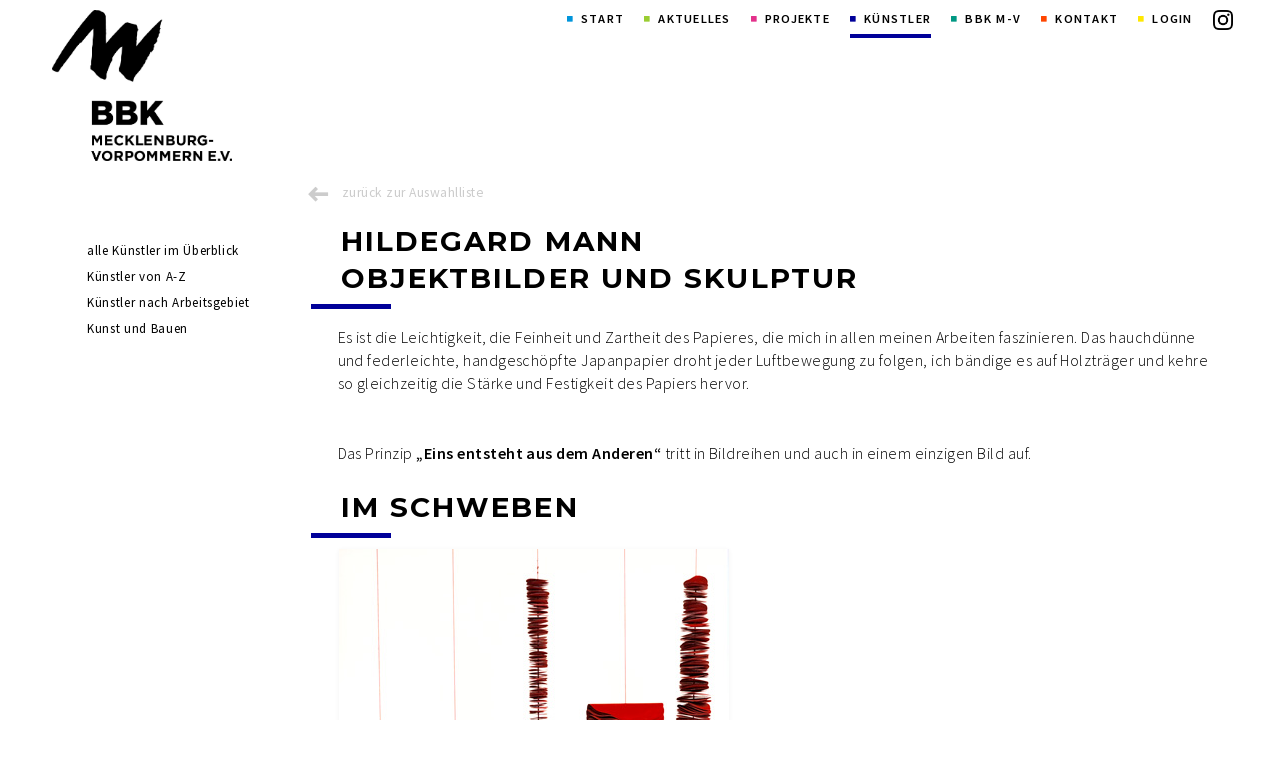

--- FILE ---
content_type: text/html; charset=utf-8
request_url: https://www.kuenstlerbund-mv.org/mann-hildegard.html
body_size: 5672
content:
<!DOCTYPE html>
<html lang="de">
<head>

      <meta charset="utf-8">
    <title>Mann, Hildegard - Künstlerbund Mecklenburg und Vorpommern e.V. im BBK</title>
    <base href="https://www.kuenstlerbund-mv.org/">

          <meta name="robots" content="index,follow">
      <meta name="description" content="www.hilli-mann-kunst.de">
      <meta name="keywords" content="Künstlerbund, Mecklenburg, Vorpommern, BBK, Kunst, Kultur, Ausstellungen, Wettbewerbe, Stipendien, Informationen, Berufsverband, Bildender, Künstler">
      <meta name="generator" content="Contao Open Source CMS">
    
    <meta name="viewport" content="width=device-width,initial-scale=1.0">
    <style>#left{width:260px;right:260px}#container{padding-left:260px}</style>
    <link rel="stylesheet" href="https://fonts.googleapis.com/css?family=Source+Sans+Pro:400,400italic,300,300italic,600%7CMontserrat:400,700">
<link rel="stylesheet" href="assets/css/a726e8c76844.css">
    <script src="https://code.jquery.com/jquery-1.11.3.min.js"></script>
<script>window.jQuery || document.write('<script src="assets/jquery/core/1.11.3/jquery.min.js">\x3C/script>')</script>
    <script src="assets/js/e084c447be10.js"></script>
<link rel="shortcut icon" type="image/x-icon" href="https://www.kuenstlerbund-mv.org/share/favicon-kuenstlerbund-mv.ico">
<link rel="apple-touch-icon" href="https://www.kuenstlerbund-mv.org/share/favicon-apple-touch-icon-kuenstlerbund-mv.png">

          <!--[if lt IE 9]><script src="assets/html5shiv/3.7.2/html5shiv-printshiv.min.js"></script><![endif]-->
      
</head>


<body id="top" class="mac chrome blink ch131  dklblau">

      
    <div id="wrapper">

                        <header id="header">
            <div class="inside">
              
<div class="nach_oben_link">
  <a href="mann-hildegard.html#top"><span class="flaticon-up151"></span></a>
</div>
<!-- indexer::stop -->
<nav class="mod_navigation hideat768 block" id="nav">

  
  <a href="mann-hildegard.html#skipNavigation8" class="invisible">Navigation überspringen</a>

  
<ul class="level_1 sf-menu">
            <li class="blau first"><a href="start.html" title="Start" class="blau first">Start</a></li>
                <li class="submenu gruen"><a href="ausstellungen.html" title="Aktuelles" class="submenu gruen">Aktuelles</a>
<ul class="level_2">
            <li class="first"><a href="ausstellungen.html" title="Aktuelle Ausstellungen unserer Mitglieder" class="first">Ausstellungen</a></li>
                <li><a href="Ausschreibungen.html" title="Ausschreibungen">Ausschreibungen</a></li>
                <li><a href="bbk-landesverbaende.html" title="Links">Links</a></li>
                <li><a href="Foerderungen.html" title="Förderungen">Förderungen</a></li>
                <li class="forum last"><a href="forum.html" title="Internes" class="forum last" rel="nofollow">Internes</a></li>
      </ul>
</li>
                <li class="submenu magenta"><a href="allgemeine-info.html" title="Projekte" class="submenu magenta">Projekte</a>
<ul class="level_2">
            <li class="first"><a href="allgemeine-info.html" title="allgemeine Info" class="first">allgemeine Info</a></li>
                <li><a href="kunstschau-505.html" title="Landesweite Kunstschau">Landesweite Kunstschau</a></li>
                <li><a href="mentoring-kunst.html" title="mentoringKUNST">mentoringKUNST</a></li>
                <li><a href="kunst-heute.html" title="KUNST HEUTE">KUNST HEUTE</a></li>
                <li><a href="kuenstler-fuer-schueler.html" title="kunst für schule">kunst für schule</a></li>
                <li><a href="neue-mitglieder.html" title="NEUE MITGLIEDER">NEUE MITGLIEDER</a></li>
                <li><a href="kunstraum-schwerin.html" title="KUNSTRAUM SCHWERIN">KUNSTRAUM SCHWERIN</a></li>
                <li><a href="ausstellung-und-schuber-absolventinnen-mentoringkunst.html" title="Ausstellung und Schuber Absolventinnen mentoringKUNST">Ausstellung und Schuber Absolventinnen mentoringKUNST</a></li>
                <li class="last"><a href="kunstschau-2023.html" title="Archiv" class="last">Archiv</a></li>
      </ul>
</li>
                <li class="submenu trail dklblau"><a href="alle-kuenstler-im-ueberblick-76.html" title="Künstler" class="submenu trail dklblau">Künstler</a>
<ul class="level_2">
            <li class="first"><a href="alle-kuenstler-im-ueberblick-76.html" title="alle Künstler im Überblick" class="first">alle Künstler im Überblick</a></li>
                <li><a href="kuenstler-von-a-z.html" title="Künstler von A-Z">Künstler von A-Z</a></li>
                <li><a href="kuenstler-nach-arbeitsgebiet.html" title="Künstler nach Arbeitsgebiet">Künstler nach Arbeitsgebiet</a></li>
                <li class="last"><a href="kuenstler-im-bereich-kunst-am-bau.html" title="Kunst und Bauen" class="last">Kunst und Bauen</a></li>
      </ul>
</li>
                <li class="submenu tuerkis"><a href="ueber-den-verband.html" title="BBK M-V" class="submenu tuerkis">BBK M-V</a>
<ul class="level_2">
            <li class="first"><a href="ueber-den-verband.html" title="Über den Verband" class="first">Über den Verband</a></li>
                <li><a href="info.html" title="Info">Info</a></li>
                <li><a href="mitglied-werden.html" title="Mitglied werden">Mitglied werden</a></li>
                <li><a href="satzung.html" title="Satzung">Satzung</a></li>
                <li><a href="vorstand.html" title="Vorstand">Vorstand</a></li>
                <li><a href="aufnahmekommission.html" title="Aufnahmekommission">Aufnahmekommission</a></li>
                <li class="last"><a href="kulturwerk.html" title="Kulturwerk" class="last">Kulturwerk</a></li>
      </ul>
</li>
                <li class="orange"><a href="kontakt.html" title="Kontakt" class="orange">Kontakt</a></li>
                <li class="gelb last"><a href="login.html" title="Login" class="gelb last">Login</a></li>
      </ul>

  <a id="skipNavigation8" class="invisible">&nbsp;</a>

</nav>
<!-- indexer::continue -->

<a class="face" href="https://www.instagram.com/bbk_mecklenburg_vorpommern/" target="_blank" id="facebook"></a>
<div class="mod_content logo lr">

<!-- indexer::stop -->

<div class="ce_hyperlink logo block">

  
  
  <figure class="image_container">

        <a href="start.html" class="hyperlink_img" title="start.html" rel="">

<img src="files/system/BBK%20MV_Wort-Bildmarke%20lang_schwarz.jpg" width="1977" height="1658" alt="">


</a>
    
    
  </figure>


</div>
<!-- indexer::continue -->

</div>

<a class="showat768" href="https://www.kuenstlerbund-mv.org/mann-hildegard.html#nav-main-mobile" id="jump-to-nav"><span class="flaticon-menu51 showat768"></span></a>            </div>
          </header>
              
      
              <div id="container">

                      <div id="main">
              <div class="inside">
                
<a class="back" title="Go back" href="javascript:history.go(-1)">zurück zur Auswahlliste</a>
<div class="mod_article first last block" id="mann-hildegard">

  
  
<div class="ce_text first block">

      <h1>Hildegard Mann <br/>Objektbilder und Skulptur</h1>
  
  
      <p>Es ist die Leichtigkeit, die Feinheit und Zartheit des Papieres, die mich in allen meinen Arbeiten faszinieren. Das hauchdünne und federleichte, handgeschöpfte Japanpapier droht jeder Luftbewegung zu folgen, ich bändige es auf Holzträger und kehre so gleichzeitig die Stärke und Festigkeit des Papiers hervor.</p>
<p>&nbsp;</p>
<p>Das Prinzip <strong><strong>„Eins entsteht aus dem Anderen“</strong></strong> tritt in Bildreihen und auch in einem einzigen Bild auf.</p>  
  
  

</div>

<div class="ce_text block">

      <h1>Im Schweben</h1>
  
  
  
      <figure class="image_container float_above">

              <a href="files/kuenstler/Mann-Hildegard/Im%20Schweben.jpg" data-lightbox="180dad">
      
      

<img src="files/kuenstler/Mann-Hildegard/Im%20Schweben.jpg" width="390" height="600" alt="Im Schweben">



              </a>
      
              <figcaption class="caption">Im Schweben Rauminstallation, 80-100 x 150 cm, Zeichenpapier, Pigmente</figcaption>
      
    </figure>
  
      <p>Im Schweben</p>
<p>Installation, Zeichenpapier, Pigmente, 80 - 100 cm x 150 cm</p>  

</div>

<div class="ce_text block">

      <h1>Kreisdiskussion 2</h1>
  
  
  
      <figure class="image_container float_above">

              <a href="files/kuenstler/Mann-Hildegard/kreisdiskussion2_1.jpg" data-lightbox="aee7e4">
      
      

<img src="files/kuenstler/Mann-Hildegard/kreisdiskussion2_1.jpg" width="480" height="480" alt="Kreisdiskussion 2">



              </a>
      
              <figcaption class="caption">Japanpapier auf Holz 50 x 50 cm</figcaption>
      
    </figure>
  
      <p>Japanpapier auf Holz 50 x 50 cm</p>  

</div>

<div class="ce_text block">

      <h1>Kreisdiskussion 3</h1>
  
  
  
      <figure class="image_container float_above">

              <a href="files/kuenstler/Mann-Hildegard/kreisdiskussion3.jpg" data-lightbox="eb21f1">
      
      

<img src="files/kuenstler/Mann-Hildegard/kreisdiskussion3.jpg" width="480" height="480" alt="">



              </a>
      
      
    </figure>
  
      <p>Japanpapier auf Holz, 50 x 50 cm</p>  

</div>

<div class="ce_text block">

      <h1>Kreisdiskussion 4</h1>
  
  
  
      <figure class="image_container float_above">

      
      

<img src="files/kuenstler/Mann-Hildegard/kreisdiskussion4.jpg" width="480" height="480" alt="">



      
      
    </figure>
  
      <p>Japanpapier auf Holz, 50 x 50 cm</p>  

</div>

<div class="ce_text block">

      <h1>Kreisdiskussion 5</h1>
  
  
  
      <figure class="image_container float_above">

      
      

<img src="files/kuenstler/Mann-Hildegard/schichten1.jpg" width="480" height="480" alt="">



      
      
    </figure>
  
      <p>Japanpapier auf Holz, 50 x 50 cm</p>  

</div>

<div class="ce_text block">

      <h1>Kreisdiskussion 6</h1>
  
  
  
      <figure class="image_container float_above">

      
      

<img src="files/kuenstler/Mann-Hildegard/schichten2.jpg" width="480" height="508" alt="">



      
      
    </figure>
  
      <p>Japanpapier auf Hoz, 50 x 50 cm</p>  

</div>

<div class="ce_text block">

      <h1>Kreisdiskussion 1</h1>
  
  
  
      <figure class="image_container float_above">

              <a href="files/kuenstler/Mann-Hildegard/kreisdiskussion1_1.jpg" data-lightbox="50779d">
      
      

<img src="files/kuenstler/Mann-Hildegard/kreisdiskussion1_1.jpg" width="480" height="480" alt="Kreisdiskussion 1">



              </a>
      
              <figcaption class="caption">Japanpapier auf Holz 50 x 50 cm,</figcaption>
      
    </figure>
  
      <p>Japanpapier auf Holz</p>  

</div>

<h1 class="ce_headline">
  </h1>

<div class="ce_text last block">

      <h2>Kontakt</h2>
  
  
  
      <figure class="image_container float_above">

      
      

<img src="files/kuenstler/Mann-Hildegard/Hildegard.jpg" width="124" height="180" alt="">



      
      
    </figure>
  
      <p><strong>Hildegard Mann</strong><br><br>Bodener Landstraße 19<br>23847 Groß Boden<br>fon 045398237<br><br></p>
<p><a href="&#109;&#97;&#105;&#108;&#116;&#111;&#58;&#104;&#x69;&#x6C;&#108;&#105;&#x2E;&#109;&#97;&#110;&#x6E;&#64;&#103;&#x6D;&#x78;&#46;&#x64;&#101;">&#x6B;&#117;&#110;&#x73;&#116;&#x40;&#x68;&#x69;&#x6C;&#108;&#105;&#x2D;&#109;&#x61;&#x6E;&#110;&#x2D;&#x6B;&#117;&#110;&#115;&#116;&#46;&#100;&#101;</a><br><a href="http://www.hilli-mann-kunst.de" target="_blank">https://www.hilli-mann-kunst.de</a></p>  

</div>

  
</div>

<!-- indexer::stop -->
<nav class="mod_navigation showat768 block" id="nav-main-mobile">

  
  <a href="mann-hildegard.html#skipNavigation12" class="invisible">Navigation überspringen</a>

  
<ul class="level_1 sf-menu">
            <li class="blau first"><a href="start.html" title="Start" class="blau first">Start</a></li>
                <li class="submenu gruen"><a href="ausstellungen.html" title="Aktuelles" class="submenu gruen">Aktuelles</a>
<ul class="level_2">
            <li class="first"><a href="ausstellungen.html" title="Aktuelle Ausstellungen unserer Mitglieder" class="first">Ausstellungen</a></li>
                <li><a href="Ausschreibungen.html" title="Ausschreibungen">Ausschreibungen</a></li>
                <li class="submenu"><a href="bbk-landesverbaende.html" title="Links" class="submenu">Links</a>
<ul class="level_3">
            <li class="first"><a href="bbk-landesverbaende.html" title="BBK, Landesverbände" class="first">BBK, Landesverbände</a></li>
                <li class="last"><a href="kunst-und-bauen.html" title="Kunst und Bauen" class="last">Kunst und Bauen</a></li>
      </ul>
</li>
                <li><a href="Foerderungen.html" title="Förderungen">Förderungen</a></li>
                <li class="forum last"><a href="forum.html" title="Internes" class="forum last" rel="nofollow">Internes</a></li>
      </ul>
</li>
                <li class="submenu magenta"><a href="allgemeine-info.html" title="Projekte" class="submenu magenta">Projekte</a>
<ul class="level_2">
            <li class="first"><a href="allgemeine-info.html" title="allgemeine Info" class="first">allgemeine Info</a></li>
                <li><a href="kunstschau-505.html" title="Landesweite Kunstschau">Landesweite Kunstschau</a></li>
                <li><a href="mentoring-kunst.html" title="mentoringKUNST">mentoringKUNST</a></li>
                <li><a href="kunst-heute.html" title="KUNST HEUTE">KUNST HEUTE</a></li>
                <li><a href="kuenstler-fuer-schueler.html" title="kunst für schule">kunst für schule</a></li>
                <li><a href="neue-mitglieder.html" title="NEUE MITGLIEDER">NEUE MITGLIEDER</a></li>
                <li><a href="kunstraum-schwerin.html" title="KUNSTRAUM SCHWERIN">KUNSTRAUM SCHWERIN</a></li>
                <li><a href="ausstellung-und-schuber-absolventinnen-mentoringkunst.html" title="Ausstellung und Schuber Absolventinnen mentoringKUNST">Ausstellung und Schuber Absolventinnen mentoringKUNST</a></li>
                <li class="submenu last"><a href="kunstschau-2023.html" title="Archiv" class="submenu last">Archiv</a>
<ul class="level_3">
            <li class="first"><a href="kunstschau-2023.html" title="Kunstschau 2023" class="first">Kunstschau 2023</a></li>
                <li><a href="kunstschau-2022.html" title="Kunstschau 2022">Kunstschau 2022</a></li>
                <li><a href="landesweite-kunstschau-2021.html" title="Kunstschau 2021">Kunstschau 2021</a></li>
                <li class="archiv"><a href="newsarchiv-kmv.html" title="Newsarchiv KMV" class="archiv">Newsarchiv KMV</a></li>
                <li><a href="kunstschau-2020.html" title="Kunstschau 2020">Kunstschau 2020</a></li>
                <li><a href="kunstschau.html" title="Kunstschau">Kunstschau 2019</a></li>
                <li><a href="kunstschau-2018.html" title="Kunstschau 2018">Kunstschau 2018</a></li>
                <li><a href="Kunstschau_2017.html" title="Kunstschau_2017">Kunstschau 2017</a></li>
                <li><a href="Kunstschau_2016.html" title="Kunstschau 2016">Kunstschau 2016</a></li>
                <li><a href="kunstschau-2015.html" title="Kunstschau 2015">Kunstschau 2015</a></li>
                <li><a href="kunstschau-2014.html" title="Kunstschau 2014">Kunstschau 2014</a></li>
                <li><a href="kunstschau-2013.html" title="Kunstschau 2013">Kunstschau 2013</a></li>
                <li><a href="kunstschau-2012.html" title="Kunstschau 2012">Kunstschau 2012</a></li>
                <li><a href="kunstschau-2011.html" title="Kunstschau 2011">Kunstschau 2011</a></li>
                <li><a href="kunstschau-2010.html" title="Kunstschau 2010">Kunstschau 2010</a></li>
                <li><a href="kunstschau-2009.html" title="Kunstschau 2009">Kunstschau 2009</a></li>
                <li><a href="kunstschau-2008.html" title="Kunstschau 2008">Kunstschau 2008</a></li>
                <li><a href="kunstschau-2007.html" title="Kunstschau 2007">Kunstschau 2007</a></li>
                <li><a href="kunstschau-2006.html" title="Kunstschau 2006">Kunstschau 2006</a></li>
                <li><a href="kunstschau-2005.html" title="Kunstschau 2005">Kunstschau 2005</a></li>
                <li><a href="kunstschau-2004.html" title="Kunstschau 2004">Kunstschau 2004</a></li>
                <li><a href="kunstschau-2003.html" title="Kunstschau 2003">Kunstschau 2003</a></li>
                <li><a href="kunstschau-2002.html" title="Kunstschau 2002">Kunstschau 2002</a></li>
                <li><a href="kunstschau-2001.html" title="Kunstschau 2001">Kunstschau 2001</a></li>
                <li><a href="kunstschau-2000.html" title="Kunstschau 2000">Kunstschau 2000</a></li>
                <li><a href="kunstschau-1999.html" title="Kunstschau 1999">Kunstschau 1999</a></li>
                <li><a href="kunstschau-1998.html" title="Kunstschau 1998">Kunstschau 1998</a></li>
                <li><a href="kunstschau-1997.html" title="Kunstschau 1997">Kunstschau 1997</a></li>
                <li><a href="kunstschau-1996.html" title="Kunstschau 1996">Kunstschau 1996</a></li>
                <li><a href="kunstschau-1995.html" title="Kunstschau 1995">Kunstschau 1995</a></li>
                <li><a href="kunstschau-1994.html" title="Kunstschau 1994">Kunstschau 1994</a></li>
                <li><a href="kunstschau-1993.html" title="Kunstschau 1993">Kunstschau 1993</a></li>
                <li><a href="kunstschau-1992.html" title="Kunstschau 1992">Kunstschau 1992</a></li>
                <li class="last"><a href="kunstschau-1991.html" title="Kunstschau 1991" class="last">Kunstschau 1991</a></li>
      </ul>
</li>
      </ul>
</li>
                <li class="submenu trail dklblau"><a href="alle-kuenstler-im-ueberblick-76.html" title="Künstler" class="submenu trail dklblau">Künstler</a>
<ul class="level_2">
            <li class="first"><a href="alle-kuenstler-im-ueberblick-76.html" title="alle Künstler im Überblick" class="first">alle Künstler im Überblick</a></li>
                <li><a href="kuenstler-von-a-z.html" title="Künstler von A-Z">Künstler von A-Z</a></li>
                <li class="submenu"><a href="kuenstler-nach-arbeitsgebiet.html" title="Künstler nach Arbeitsgebiet" class="submenu">Künstler nach Arbeitsgebiet</a>
<ul class="level_3">
            <li class="first"><a href="http://www.kuenstlerbund-mv.org/kuenstler-nach-arbeitsgebieten-auswahlergebnisse.html?af_filter[2][]=1" title="Bildhauerei" class="first">Bildhauerei</a></li>
                <li><a href="http://www.kuenstlerbund-mv.org/kuenstler-nach-arbeitsgebieten-auswahlergebnisse.html?af_filter[2][]=2" title="Fotografie">Fotografie</a></li>
                <li><a href="http://www.kuenstlerbund-mv.org/kuenstler-nach-arbeitsgebieten-auswahlergebnisse.html?af_filter[2][]=3" title="Grafik">Grafik</a></li>
                <li><a href="http://www.kuenstlerbund-mv.org/kuenstler-nach-arbeitsgebieten-auswahlergebnisse.html?af_filter[2][]=4" title="Installation">Installation</a></li>
                <li><a href="http://www.kuenstlerbund-mv.org/kuenstler-nach-arbeitsgebieten-auswahlergebnisse.html?af_filter[2][]=5" title="Konzept">Konzept</a></li>
                <li><a href="http://www.kuenstlerbund-mv.org/kuenstler-nach-arbeitsgebieten-auswahlergebnisse.html?af_filter[2][]=6" title="Kunstwissenschaft">Kunstwissenschaft</a></li>
                <li><a href="http://www.kuenstlerbund-mv.org/kuenstler-nach-arbeitsgebieten-auswahlergebnisse.html?af_filter[2][]=7" title="Malerei">Malerei</a></li>
                <li><a href="http://www.kuenstlerbund-mv.org/kuenstler-nach-arbeitsgebieten-auswahlergebnisse.html?af_filter[2][]=8" title="Medienkunst">Medienkunst</a></li>
                <li><a href="http://www.kuenstlerbund-mv.org/kuenstler-nach-arbeitsgebieten-auswahlergebnisse.html?af_filter[2][]=9" title="Objektkunst">Objektkunst</a></li>
                <li><a href="http://www.kuenstlerbund-mv.org/kuenstler-nach-arbeitsgebieten-auswahlergebnisse.html?af_filter[2][]=10" title="Performance">Performance</a></li>
                <li class="last"><a href="http://www.kuenstlerbund-mv.org/kuenstler-nach-arbeitsgebieten-auswahlergebnisse.html?af_filter[2][]=42" title="Kunst am Bau" class="last">Kunst am Bau</a></li>
      </ul>
</li>
                <li class="submenu last"><a href="kuenstler-im-bereich-kunst-am-bau.html" title="Kunst und Bauen" class="submenu last">Kunst und Bauen</a>
<ul class="level_3">
            <li class="first last"><a href="http://www.kuenstlerbund-mv.org/kuenstler-in-kunst-am-bauen-auswahlergebnisse.html?af_filter[5][]=39" title="Künstler im Bereich Kunst am Bau" class="first last">Künstler im Bereich Kunst am Bau</a></li>
      </ul>
</li>
      </ul>
</li>
                <li class="submenu tuerkis"><a href="ueber-den-verband.html" title="BBK M-V" class="submenu tuerkis">BBK M-V</a>
<ul class="level_2">
            <li class="first"><a href="ueber-den-verband.html" title="Über den Verband" class="first">Über den Verband</a></li>
                <li><a href="info.html" title="Info">Info</a></li>
                <li><a href="mitglied-werden.html" title="Mitglied werden">Mitglied werden</a></li>
                <li><a href="satzung.html" title="Satzung">Satzung</a></li>
                <li><a href="vorstand.html" title="Vorstand">Vorstand</a></li>
                <li><a href="aufnahmekommission.html" title="Aufnahmekommission">Aufnahmekommission</a></li>
                <li class="submenu last"><a href="kulturwerk.html" title="Kulturwerk" class="submenu last">Kulturwerk</a>
<ul class="level_3">
            <li class="first last"><a href="satzung-52.html" title="Satzung" class="first last">Satzung</a></li>
      </ul>
</li>
      </ul>
</li>
                <li class="orange"><a href="kontakt.html" title="Kontakt" class="orange">Kontakt</a></li>
                <li class="gelb last"><a href="login.html" title="Login" class="gelb last">Login</a></li>
      </ul>

  <a id="skipNavigation12" class="invisible">&nbsp;</a>

</nav>
<!-- indexer::continue -->
              </div>
                          </div>
          
                                    <aside id="left">
                <div class="inside">
                  
<!-- indexer::stop -->
<nav class="mod_navigation nav-left hideat768 block">

  
  <a href="mann-hildegard.html#skipNavigation39" class="invisible">Navigation überspringen</a>

  
<ul class="level_1">
            <li class="first"><a href="alle-kuenstler-im-ueberblick-76.html" title="alle Künstler im Überblick" class="first">alle Künstler im Überblick</a></li>
                <li><a href="kuenstler-von-a-z.html" title="Künstler von A-Z">Künstler von A-Z</a></li>
                <li class="submenu"><a href="kuenstler-nach-arbeitsgebiet.html" title="Künstler nach Arbeitsgebiet" class="submenu" aria-haspopup="true">Künstler nach Arbeitsgebiet</a>
<ul class="level_2">
            <li class="first"><a href="http://www.kuenstlerbund-mv.org/kuenstler-nach-arbeitsgebieten-auswahlergebnisse.html?af_filter[2][]=1" title="Bildhauerei" class="first">Bildhauerei</a></li>
                <li><a href="http://www.kuenstlerbund-mv.org/kuenstler-nach-arbeitsgebieten-auswahlergebnisse.html?af_filter[2][]=2" title="Fotografie">Fotografie</a></li>
                <li><a href="http://www.kuenstlerbund-mv.org/kuenstler-nach-arbeitsgebieten-auswahlergebnisse.html?af_filter[2][]=3" title="Grafik">Grafik</a></li>
                <li><a href="http://www.kuenstlerbund-mv.org/kuenstler-nach-arbeitsgebieten-auswahlergebnisse.html?af_filter[2][]=4" title="Installation">Installation</a></li>
                <li><a href="http://www.kuenstlerbund-mv.org/kuenstler-nach-arbeitsgebieten-auswahlergebnisse.html?af_filter[2][]=5" title="Konzept">Konzept</a></li>
                <li><a href="http://www.kuenstlerbund-mv.org/kuenstler-nach-arbeitsgebieten-auswahlergebnisse.html?af_filter[2][]=6" title="Kunstwissenschaft">Kunstwissenschaft</a></li>
                <li><a href="http://www.kuenstlerbund-mv.org/kuenstler-nach-arbeitsgebieten-auswahlergebnisse.html?af_filter[2][]=7" title="Malerei">Malerei</a></li>
                <li><a href="http://www.kuenstlerbund-mv.org/kuenstler-nach-arbeitsgebieten-auswahlergebnisse.html?af_filter[2][]=8" title="Medienkunst">Medienkunst</a></li>
                <li><a href="http://www.kuenstlerbund-mv.org/kuenstler-nach-arbeitsgebieten-auswahlergebnisse.html?af_filter[2][]=9" title="Objektkunst">Objektkunst</a></li>
                <li><a href="http://www.kuenstlerbund-mv.org/kuenstler-nach-arbeitsgebieten-auswahlergebnisse.html?af_filter[2][]=10" title="Performance">Performance</a></li>
                <li class="last"><a href="http://www.kuenstlerbund-mv.org/kuenstler-nach-arbeitsgebieten-auswahlergebnisse.html?af_filter[2][]=42" title="Kunst am Bau" class="last">Kunst am Bau</a></li>
      </ul>
</li>
                <li class="submenu last"><a href="kuenstler-im-bereich-kunst-am-bau.html" title="Kunst und Bauen" class="submenu last" aria-haspopup="true">Kunst und Bauen</a>
<ul class="level_2">
            <li class="first last"><a href="http://www.kuenstlerbund-mv.org/kuenstler-in-kunst-am-bauen-auswahlergebnisse.html?af_filter[5][]=39" title="Künstler im Bereich Kunst am Bau" class="first last">Künstler im Bereich Kunst am Bau</a></li>
      </ul>
</li>
      </ul>

  <a id="skipNavigation39" class="invisible">&nbsp;</a>

</nav>
<!-- indexer::continue -->
                </div>
              </aside>
                      
                                
        </div>
      
      
                        <footer id="footer">
            <div class="inside">
              
<div class="mod_article foot_art">

<!-- indexer::stop -->


<div class="ce_image first last block" style="margin-bottom:20px;">

  
  
  <figure class="image_container">

    
    

<img src="assets/images/0/MV_LS_Claim_RGB-ce2dfe80.jpg" width="80" height="40" alt="BBK Mecklenburg-Vorpommern" title="BBK Mecklenburg-Vorpommern">



    
    
  </figure>


</div>
<!-- indexer::continue -->

</div>

<!-- indexer::stop -->
<nav class="mod_customnav foot_nav block">

  
  <a href="mann-hildegard.html#skipNavigation15" class="invisible">Navigation überspringen</a>

  
<ul class="level_1">
            <li class="blau first"><a href="impressum.html" title="Impressum" class="blau first">Impressum</a></li>
                <li class="blau last"><a href="datenschutz.html" title="Datenschutz" class="blau last">Datenschutz</a></li>
      </ul>

  <a id="skipNavigation15" class="invisible">&nbsp;</a>

</nav>
<!-- indexer::continue -->
            </div>
          </footer>
              
    </div>

      
  
<script src="assets/jquery/ui/1.11.4/jquery-ui.min.js"></script>
<script>
  (function($) {
    $(document).ready(function() {
      $(document).accordion({
        // Put custom options here
        heightStyle: 'content',
        header: 'div.toggler',
        collapsible: true,
        active: 100,
        create: function(event, ui) {
          ui.header.addClass('active');
          $('div.toggler').attr('tabindex', 0);
        },
        activate: function(event, ui) {
          ui.newHeader.addClass('active');
          ui.oldHeader.removeClass('active');
          $('div.toggler').attr('tabindex', 0);
        }
      });
    });
  })(jQuery);
</script>

<script src="assets/swipe/2.0/js/swipe.min.js"></script>
<script>
  (function($) {
    $(document).ready(function() {
      $('.ce_sliderStart').each(function(i, cte) {
        var s = $('.content-slider', cte)[0],
            c = s.getAttribute('data-config').split(',');
        new Swipe(s, {
          // Put custom options here
          'auto': parseInt(c[0]),
          'speed': parseInt(c[1]),
          'startSlide': parseInt(c[2]),
          'continuous': parseInt(c[3]),
          'menu': $('.slider-control', cte)[0]
        });
      });
    });
  })(jQuery);
</script>
<script src="system/modules/jquery-smooth-scroll/assets/jquery.smooth-scroll.min.js"></script>
<script>
(function($) {
  $(document).ready(function() {
	$('a').smoothScroll({
	  // Put custom options here
	  easing: 'swing',
	  speed: 400,
	});
  });
})(jQuery);
</script>

<script src="assets/jquery/mediaelement/2.21.2/js/mediaelement-and-player.min.js"></script>
<script>
  (function($) {
    $(document).ready(function() {
      $('video,audio').filter(function() {
          return $(this).parents('picture').length === 0;
      }).mediaelementplayer({
        // Put custom options here
        pluginPath: '/assets/jquery/mediaelement/2.21.2/',
        flashName: 'legacy/flashmediaelement.swf',
        silverlightName: 'legacy/silverlightmediaelement.xap'
      });
    });
  })(jQuery);
</script>

<script>
jQuery(document).ready(function($){
  ContaoMagnificPopup.init({
    // put your custom configuration here
  });
});
</script>
<script src="system/modules/superfish/assets/js/hoverIntent.js"></script>
<script src="system/modules/superfish/assets/js/superfish.js"></script>
<script src="system/modules/superfish/assets/js/supersubs.js"></script>
<script>
                    (function($) { 
                        $("ul.sf-menu").supersubs({ 
                                minWidth: 10,
                                maxWidth: 27,
                                extraWidth: 1
                            }).superfish({
hoverClass: 'sfHover',
delay: 200,
speed: 'fast',
speedOut: 'fast',
cssArrows: false });
                        })(jQuery);
                </script>

<script>setTimeout(function(){var e=function(e,t){try{var n=new XMLHttpRequest}catch(r){return}n.open("GET",e,!0),n.onreadystatechange=function(){this.readyState==4&&this.status==200&&typeof t=="function"&&t(this.responseText)},n.send()},t="system/cron/cron.";e(t+"txt",function(n){parseInt(n||0)<Math.round(+(new Date)/1e3)-86400&&e(t+"php")})},5e3);</script>

<script>
$(document).ready(function() {
  $('div.nach_oben_link').hide();
  $(window).scroll(function(){
    var value = 200;
    var scrolling = $(window).scrollTop();
    if (scrolling > value) {
      $('div.nach_oben_link').fadeIn();
    } else {
      $('div.nach_oben_link').fadeOut();
    }
  });
  $('div.nach_oben_link').click(function(){
    $('html, body').animate({scrollTop:'0px'}, 1000);
    return false;
  });
});
</script>

</body>
</html>


--- FILE ---
content_type: text/css
request_url: https://www.kuenstlerbund-mv.org/assets/css/a726e8c76844.css
body_size: 14571
content:
body,form,figure{margin:0;padding:0}img{border:0}header,footer,nav,section,aside,article,figure,figcaption{display:block}body{font-size:100.01%}select,input,textarea{font-size:99%}#container,.inside{position:relative}#main,#left,#right{float:left;position:relative}#main{width:100%}#left{margin-left:-100%}#right{margin-right:-100%}#footer{clear:both}#main .inside{min-height:1px}.ce_gallery>ul{margin:0;padding:0;overflow:hidden;list-style:none}.ce_gallery>ul li{float:left}.ce_gallery>ul li.col_first{clear:left}.float_left{float:left}.float_right{float:right}.block{overflow:hidden}.clear,#clear{height:.1px;font-size:.1px;line-height:.1px;clear:both}.invisible{border:0;clip:rect(0 0 0 0);height:1px;margin:-1px;overflow:hidden;padding:0;position:absolute;width:1px}.custom{display:block}#container:after,.custom:after{content:"";display:table;clear:both}
@media (max-width:767px){#wrapper{margin:0;width:auto}#container{padding-left:0;padding-right:0}#main,#left,#right{float:none;width:auto}#left{right:0;margin-left:0}#right{margin-right:0}}img{max-width:100%;height:auto}.ie7 img{-ms-interpolation-mode:bicubic}.ie8 img{width:auto}
/* Swipe 2.0, (C) Brad Birdsall 2012, MIT license */
.content-slider{overflow:hidden;visibility:hidden;position:relative}.slider-wrapper{overflow:hidden;position:relative}.slider-wrapper>*{float:left;width:100%;position:relative}.slider-control{height:30px;position:relative}.slider-control a,.slider-control .slider-menu{position:absolute;top:9px;display:inline-block}.slider-control .slider-prev{left:0}.slider-control .slider-next{right:0}.slider-control .slider-menu{top:0;width:50%;left:50%;margin-left:-25%;font-size:27px;text-align:center}.slider-control .slider-menu b{color:#bbb;cursor:pointer}.slider-control .slider-menu b.active{color:#666}
/* MediaElement.js, (c) 2010-2014 John Dyer, MIT license */
.mejs-offscreen{clip:rect(1px 1px 1px 1px);clip:rect(1px,1px,1px,1px);clip-path:polygon(0 0,0 0,0 0,0 0);position:absolute!important;height:1px;width:1px;overflow:hidden}.mejs-container{position:relative;background:#000;font-family:Helvetica,Arial;text-align:left;vertical-align:top;text-indent:0}.mejs-audio{margin-top:18px}.mejs-container:focus{outline:none}.me-plugin{position:absolute}.mejs-embed,.mejs-embed body{width:100%;height:100%;margin:0;padding:0;background:#000;overflow:hidden}.mejs-fullscreen{overflow:hidden!important}.mejs-container-fullscreen{position:fixed;left:0;top:0;right:0;bottom:0;overflow:hidden;z-index:1000}.mejs-container-fullscreen .mejs-mediaelement,.mejs-container-fullscreen video{width:100%;height:100%}.mejs-clear{clear:both}.mejs-background{position:absolute;top:0;left:0}.mejs-mediaelement{position:absolute;top:0;left:0;width:100%;height:100%}.mejs-poster{position:absolute;top:0;left:0;background-size:contain;background-position:50% 50%;background-repeat:no-repeat}:root .mejs-poster img{display:none}.mejs-poster img{border:0;padding:0;border:0}.mejs-overlay{position:absolute;top:0;left:0}.mejs-overlay-play{cursor:pointer}.mejs-overlay-button{position:absolute;top:50%;left:50%;width:100px;height:100px;margin:-50px 0 0 -50px;background:url(../../assets/jquery/mediaelement/2.21.2/images/bigplay.svg) no-repeat}.no-svg .mejs-overlay-button{background-image:url(../../assets/jquery/mediaelement/2.21.2/images/bigplay.png)}.mejs-overlay:hover .mejs-overlay-button{background-position:0 -100px}.mejs-overlay-loading{position:absolute;top:50%;left:50%;width:80px;height:80px;margin:-40px 0 0 -40px;background:#333;background:url(../../assets/jquery/mediaelement/2.21.2/images/background.png);background:rgba(0,0,0,.9);background:-webkit-gradient(linear,0% 0%,0% 100%,from(rgba(50,50,50,.9)),to(rgba(0,0,0,.9)));background:-webkit-linear-gradient(top,rgba(50,50,50,.9),rgba(0,0,0,.9));background:-moz-linear-gradient(top,rgba(50,50,50,.9),rgba(0,0,0,.9));background:-o-linear-gradient(top,rgba(50,50,50,.9),rgba(0,0,0,.9));background:-ms-linear-gradient(top,rgba(50,50,50,.9),rgba(0,0,0,.9));background:linear-gradient(rgba(50,50,50,.9),rgba(0,0,0,.9))}.mejs-overlay-loading span{display:block;width:80px;height:80px;background:url(../../assets/jquery/mediaelement/2.21.2/images/loading.gif) 50% 50% no-repeat}.mejs-container .mejs-controls{position:absolute;list-style-type:none;margin:0;padding:0;bottom:0;left:0;background:url(../../assets/jquery/mediaelement/2.21.2/images/background.png);background:rgba(0,0,0,.7);background:-webkit-gradient(linear,0% 0%,0% 100%,from(rgba(50,50,50,.7)),to(rgba(0,0,0,.7)));background:-webkit-linear-gradient(top,rgba(50,50,50,.7),rgba(0,0,0,.7));background:-moz-linear-gradient(top,rgba(50,50,50,.7),rgba(0,0,0,.7));background:-o-linear-gradient(top,rgba(50,50,50,.7),rgba(0,0,0,.7));background:-ms-linear-gradient(top,rgba(50,50,50,.7),rgba(0,0,0,.7));background:linear-gradient(rgba(50,50,50,.7),rgba(0,0,0,.7));height:30px;width:100%}.mejs-container .mejs-controls div{list-style-type:none;background-image:none;display:block;float:left;margin:0;padding:0;width:26px;height:26px;font-size:11px;line-height:11px;font-family:Helvetica,Arial;border:0}.mejs-controls .mejs-button button{cursor:pointer;display:block;font-size:0;line-height:0;text-decoration:none;margin:7px 5px;padding:0;position:absolute;height:16px;width:16px;border:0;background:url(../../assets/jquery/mediaelement/2.21.2/images/controls.svg) no-repeat}.no-svg .mejs-controls .mejs-button button{background-image:url(../../assets/jquery/mediaelement/2.21.2/images/controls.png)}.mejs-controls .mejs-button button:focus{outline:dotted 1px #999}.mejs-container .mejs-controls .mejs-time{color:#fff;display:block;height:17px;width:auto;padding:10px 3px 0 3px;overflow:hidden;text-align:center;-moz-box-sizing:content-box;-webkit-box-sizing:content-box;box-sizing:content-box}.mejs-container .mejs-controls .mejs-time a{color:#fff;font-size:11px;line-height:12px;display:block;float:left;margin:1px 2px 0 0;width:auto}.mejs-controls .mejs-play button{background-position:0 0}.mejs-controls .mejs-pause button{background-position:0 -16px}.mejs-controls .mejs-stop button{background-position:-112px 0}.mejs-controls div.mejs-time-rail{direction:ltr;width:200px;padding-top:5px}.mejs-controls .mejs-time-rail span,.mejs-controls .mejs-time-rail a{display:block;position:absolute;width:180px;height:10px;-webkit-border-radius:2px;-moz-border-radius:2px;border-radius:2px;cursor:pointer}.mejs-controls .mejs-time-rail .mejs-time-total{margin:5px;background:#333;background:rgba(50,50,50,.8);background:-webkit-gradient(linear,0% 0%,0% 100%,from(rgba(30,30,30,.8)),to(rgba(60,60,60,.8)));background:-webkit-linear-gradient(top,rgba(30,30,30,.8),rgba(60,60,60,.8));background:-moz-linear-gradient(top,rgba(30,30,30,.8),rgba(60,60,60,.8));background:-o-linear-gradient(top,rgba(30,30,30,.8),rgba(60,60,60,.8));background:-ms-linear-gradient(top,rgba(30,30,30,.8),rgba(60,60,60,.8));background:linear-gradient(rgba(30,30,30,.8),rgba(60,60,60,.8))}.mejs-controls .mejs-time-rail .mejs-time-buffering{width:100%;background-image:-o-linear-gradient(-45deg,rgba(255,255,255,.15) 25%,transparent 25%,transparent 50%,rgba(255,255,255,.15) 50%,rgba(255,255,255,.15) 75%,transparent 75%,transparent);background-image:-webkit-gradient(linear,0 100%,100% 0,color-stop(.25,rgba(255,255,255,.15)),color-stop(.25,transparent),color-stop(.5,transparent),color-stop(.5,rgba(255,255,255,.15)),color-stop(.75,rgba(255,255,255,.15)),color-stop(.75,transparent),to(transparent));background-image:-webkit-linear-gradient(-45deg,rgba(255,255,255,.15) 25%,transparent 25%,transparent 50%,rgba(255,255,255,.15) 50%,rgba(255,255,255,.15) 75%,transparent 75%,transparent);background-image:-moz-linear-gradient(-45deg,rgba(255,255,255,.15) 25%,transparent 25%,transparent 50%,rgba(255,255,255,.15) 50%,rgba(255,255,255,.15) 75%,transparent 75%,transparent);background-image:-ms-linear-gradient(-45deg,rgba(255,255,255,.15) 25%,transparent 25%,transparent 50%,rgba(255,255,255,.15) 50%,rgba(255,255,255,.15) 75%,transparent 75%,transparent);background-image:linear-gradient(-45deg,rgba(255,255,255,.15) 25%,transparent 25%,transparent 50%,rgba(255,255,255,.15) 50%,rgba(255,255,255,.15) 75%,transparent 75%,transparent);-webkit-background-size:15px 15px;-moz-background-size:15px 15px;-o-background-size:15px 15px;background-size:15px 15px;-webkit-animation:buffering-stripes 2s linear infinite;-moz-animation:buffering-stripes 2s linear infinite;-ms-animation:buffering-stripes 2s linear infinite;-o-animation:buffering-stripes 2s linear infinite;animation:buffering-stripes 2s linear infinite}@-webkit-keyframes buffering-stripes{0%{background-position:0 0}to{background-position:30px 0}}@-moz-keyframes buffering-stripes{0%{background-position:0 0}to{background-position:30px 0}}@-ms-keyframes buffering-stripes{0%{background-position:0 0}to{background-position:30px 0}}@-o-keyframes buffering-stripes{0%{background-position:0 0}to{background-position:30px 0}}@keyframes buffering-stripes{0%{background-position:0 0}to{background-position:30px 0}}.mejs-controls .mejs-time-rail .mejs-time-loaded{background:#3caac8;background:rgba(60,170,200,.8);background:-webkit-gradient(linear,0% 0%,0% 100%,from(rgba(44,124,145,.8)),to(rgba(78,183,212,.8)));background:-webkit-linear-gradient(top,rgba(44,124,145,.8),rgba(78,183,212,.8));background:-moz-linear-gradient(top,rgba(44,124,145,.8),rgba(78,183,212,.8));background:-o-linear-gradient(top,rgba(44,124,145,.8),rgba(78,183,212,.8));background:-ms-linear-gradient(top,rgba(44,124,145,.8),rgba(78,183,212,.8));background:linear-gradient(rgba(44,124,145,.8),rgba(78,183,212,.8));width:0}.mejs-controls .mejs-time-rail .mejs-time-current{background:#fff;background:rgba(255,255,255,.8);background:-webkit-gradient(linear,0% 0%,0% 100%,from(rgba(255,255,255,.9)),to(rgba(200,200,200,.8)));background:-webkit-linear-gradient(top,rgba(255,255,255,.9),rgba(200,200,200,.8));background:-moz-linear-gradient(top,rgba(255,255,255,.9),rgba(200,200,200,.8));background:-o-linear-gradient(top,rgba(255,255,255,.9),rgba(200,200,200,.8));background:-ms-linear-gradient(top,rgba(255,255,255,.9),rgba(200,200,200,.8));background:linear-gradient(rgba(255,255,255,.9),rgba(200,200,200,.8));width:0}.mejs-controls .mejs-time-rail .mejs-time-handle{display:none;position:absolute;margin:0;width:10px;background:#fff;-webkit-border-radius:5px;-moz-border-radius:5px;border-radius:5px;cursor:pointer;border:solid 2px #333;top:-2px;text-align:center}.mejs-controls .mejs-time-rail .mejs-time-float{position:absolute;display:none;background:#eee;width:36px;height:17px;border:solid 1px #333;top:-26px;margin-left:-18px;text-align:center;color:#111}.mejs-controls .mejs-time-rail .mejs-time-float-current{margin:2px;width:30px;display:block;text-align:center;left:0}.mejs-controls .mejs-time-rail .mejs-time-float-corner{position:absolute;display:block;width:0;height:0;line-height:0;border:solid 5px #eee;border-color:#eee transparent transparent transparent;-webkit-border-radius:0;-moz-border-radius:0;border-radius:0;top:15px;left:13px}.mejs-long-video .mejs-controls .mejs-time-rail .mejs-time-float{width:48px}.mejs-long-video .mejs-controls .mejs-time-rail .mejs-time-float-current{width:44px}.mejs-long-video .mejs-controls .mejs-time-rail .mejs-time-float-corner{left:18px}.mejs-controls .mejs-fullscreen-button button{background-position:-32px 0}.mejs-controls .mejs-unfullscreen button{background-position:-32px -16px}.mejs-controls .mejs-mute button{background-position:-16px -16px}.mejs-controls .mejs-unmute button{background-position:-16px 0}.mejs-controls .mejs-volume-button{position:relative}.mejs-controls .mejs-volume-button .mejs-volume-slider{display:none;height:115px;width:25px;background:url(../../assets/jquery/mediaelement/2.21.2/images/background.png);background:rgba(50,50,50,.7);-webkit-border-radius:0;-moz-border-radius:0;border-radius:0;top:-115px;left:0;z-index:1;position:absolute;margin:0}.mejs-controls .mejs-volume-button:hover{-webkit-border-radius:0 0 4px 4px;-moz-border-radius:0 0 4px 4px;border-radius:0 0 4px 4px}.mejs-controls .mejs-volume-button .mejs-volume-slider .mejs-volume-total{position:absolute;left:11px;top:8px;width:2px;height:100px;background:#ddd;background:rgba(255,255,255,.5);margin:0}.mejs-controls .mejs-volume-button .mejs-volume-slider .mejs-volume-current{position:absolute;left:11px;top:8px;width:2px;height:100px;background:#ddd;background:rgba(255,255,255,.9);margin:0}.mejs-controls .mejs-volume-button .mejs-volume-slider .mejs-volume-handle{position:absolute;left:4px;top:-3px;width:16px;height:6px;background:#ddd;background:rgba(255,255,255,.9);cursor:N-resize;-webkit-border-radius:1px;-moz-border-radius:1px;border-radius:1px;margin:0}.mejs-controls a.mejs-horizontal-volume-slider{height:26px;width:56px;position:relative;display:block;float:left;vertical-align:middle}.mejs-controls .mejs-horizontal-volume-slider .mejs-horizontal-volume-total{position:absolute;left:0;top:11px;width:50px;height:8px;margin:0;padding:0;font-size:1px;-webkit-border-radius:2px;-moz-border-radius:2px;border-radius:2px;background:#333;background:rgba(50,50,50,.8);background:-webkit-gradient(linear,0% 0%,0% 100%,from(rgba(30,30,30,.8)),to(rgba(60,60,60,.8)));background:-webkit-linear-gradient(top,rgba(30,30,30,.8),rgba(60,60,60,.8));background:-moz-linear-gradient(top,rgba(30,30,30,.8),rgba(60,60,60,.8));background:-o-linear-gradient(top,rgba(30,30,30,.8),rgba(60,60,60,.8));background:-ms-linear-gradient(top,rgba(30,30,30,.8),rgba(60,60,60,.8));background:linear-gradient(rgba(30,30,30,.8),rgba(60,60,60,.8))}.mejs-controls .mejs-horizontal-volume-slider .mejs-horizontal-volume-current{position:absolute;left:0;top:11px;width:50px;height:8px;margin:0;padding:0;font-size:1px;-webkit-border-radius:2px;-moz-border-radius:2px;border-radius:2px;background:#fff;background:rgba(255,255,255,.8);background:-webkit-gradient(linear,0% 0%,0% 100%,from(rgba(255,255,255,.9)),to(rgba(200,200,200,.8)));background:-webkit-linear-gradient(top,rgba(255,255,255,.9),rgba(200,200,200,.8));background:-moz-linear-gradient(top,rgba(255,255,255,.9),rgba(200,200,200,.8));background:-o-linear-gradient(top,rgba(255,255,255,.9),rgba(200,200,200,.8));background:-ms-linear-gradient(top,rgba(255,255,255,.9),rgba(200,200,200,.8));background:linear-gradient(rgba(255,255,255,.9),rgba(200,200,200,.8))}.mejs-controls .mejs-horizontal-volume-slider .mejs-horizontal-volume-handle{display:none}.mejs-controls .mejs-captions-button{position:relative}.mejs-controls .mejs-captions-button button{background-position:-48px 0}.mejs-controls .mejs-captions-button .mejs-captions-selector{visibility:hidden;position:absolute;bottom:26px;right:-51px;width:85px;height:100px;background:url(../../assets/jquery/mediaelement/2.21.2/images/background.png);background:rgba(50,50,50,.7);border:solid 1px transparent;padding:10px 10px 0 10px;overflow:hidden;-webkit-border-radius:0;-moz-border-radius:0;border-radius:0}.mejs-controls .mejs-captions-button:hover .mejs-captions-selector{visibility:visible}.mejs-controls .mejs-captions-button .mejs-captions-selector ul{margin:0;padding:0;display:block;list-style-type:none!important;overflow:hidden}.mejs-controls .mejs-captions-button .mejs-captions-selector ul li{margin:0 0 6px 0;padding:0;list-style-type:none!important;display:block;color:#fff;overflow:hidden}.mejs-controls .mejs-captions-button .mejs-captions-selector ul li input{clear:both;float:left;margin:3px 3px 0 5px}.mejs-controls .mejs-captions-button .mejs-captions-selector ul li label{width:55px;float:left;padding:4px 0 0 0;line-height:15px;font-family:helvetica,arial;font-size:10px}.mejs-controls .mejs-captions-button .mejs-captions-translations{font-size:10px;margin:0 0 5px 0}.mejs-chapters{position:absolute;top:0;left:0;-xborder-right:solid 1px #fff;width:10000px;z-index:1}.mejs-chapters .mejs-chapter{position:absolute;float:left;background:#222;background:rgba(0,0,0,.7);background:-webkit-gradient(linear,0% 0%,0% 100%,from(rgba(50,50,50,.7)),to(rgba(0,0,0,.7)));background:-webkit-linear-gradient(top,rgba(50,50,50,.7),rgba(0,0,0,.7));background:-moz-linear-gradient(top,rgba(50,50,50,.7),rgba(0,0,0,.7));background:-o-linear-gradient(top,rgba(50,50,50,.7),rgba(0,0,0,.7));background:-ms-linear-gradient(top,rgba(50,50,50,.7),rgba(0,0,0,.7));background:linear-gradient(rgba(50,50,50,.7),rgba(0,0,0,.7));filter:progid:DXImageTransform.Microsoft.Gradient(GradientType=0, startColorstr=#323232,endColorstr=#000000);overflow:hidden;border:0}.mejs-chapters .mejs-chapter .mejs-chapter-block{font-size:11px;color:#fff;padding:5px;display:block;border-right:solid 1px #333;border-bottom:solid 1px #333;cursor:pointer}.mejs-chapters .mejs-chapter .mejs-chapter-block-last{border-right:none}.mejs-chapters .mejs-chapter .mejs-chapter-block:hover{background:#666;background:rgba(102,102,102,.7);background:-webkit-gradient(linear,0% 0%,0% 100%,from(rgba(102,102,102,.7)),to(rgba(50,50,50,.6)));background:-webkit-linear-gradient(top,rgba(102,102,102,.7),rgba(50,50,50,.6));background:-moz-linear-gradient(top,rgba(102,102,102,.7),rgba(50,50,50,.6));background:-o-linear-gradient(top,rgba(102,102,102,.7),rgba(50,50,50,.6));background:-ms-linear-gradient(top,rgba(102,102,102,.7),rgba(50,50,50,.6));background:linear-gradient(rgba(102,102,102,.7),rgba(50,50,50,.6));filter:progid:DXImageTransform.Microsoft.Gradient(GradientType=0, startColorstr=#666666,endColorstr=#323232)}.mejs-chapters .mejs-chapter .mejs-chapter-block .ch-title{font-size:12px;font-weight:700;display:block;white-space:nowrap;text-overflow:ellipsis;margin:0 0 3px 0;line-height:12px}.mejs-chapters .mejs-chapter .mejs-chapter-block .ch-timespan{font-size:12px;line-height:12px;margin:3px 0 4px 0;display:block;white-space:nowrap;text-overflow:ellipsis}.mejs-captions-layer{position:absolute;bottom:0;left:0;text-align:center;line-height:20px;font-size:16px;color:#fff}.mejs-captions-layer a{color:#fff;text-decoration:underline}.mejs-captions-layer[lang=ar]{font-size:20px;font-weight:400}.mejs-captions-position{position:absolute;width:100%;bottom:15px;left:0}.mejs-captions-position-hover{bottom:35px}.mejs-captions-text{padding:3px 5px;background:url(../../assets/jquery/mediaelement/2.21.2/images/background.png);background:rgba(20,20,20,.5);white-space:pre-wrap}.me-cannotplay a{color:#fff;font-weight:700}.me-cannotplay span{padding:15px;display:block}.mejs-controls .mejs-loop-off button{background-position:-64px -16px}.mejs-controls .mejs-loop-on button{background-position:-64px 0}.mejs-controls .mejs-backlight-off button{background-position:-80px -16px}.mejs-controls .mejs-backlight-on button{background-position:-80px 0}.mejs-controls .mejs-picturecontrols-button{background-position:-96px 0}.mejs-contextmenu{position:absolute;width:150px;padding:10px;border-radius:4px;top:0;left:0;background:#fff;border:solid 1px #999;z-index:1001}.mejs-contextmenu .mejs-contextmenu-separator{height:1px;font-size:0;margin:5px 6px;background:#333}.mejs-contextmenu .mejs-contextmenu-item{font-family:Helvetica,Arial;font-size:12px;padding:4px 6px;cursor:pointer;color:#333}.mejs-contextmenu .mejs-contextmenu-item:hover{background:#2c7c91;color:#fff}.mejs-controls .mejs-sourcechooser-button{position:relative}.mejs-controls .mejs-sourcechooser-button button{background-position:-128px 0}.mejs-controls .mejs-sourcechooser-button .mejs-sourcechooser-selector{visibility:hidden;position:absolute;bottom:26px;right:-10px;width:130px;height:100px;background:url(../../assets/jquery/mediaelement/2.21.2/images/background.png);background:rgba(50,50,50,.7);border:solid 1px transparent;padding:10px;overflow:hidden;-webkit-border-radius:0;-moz-border-radius:0;border-radius:0}.mejs-controls .mejs-sourcechooser-button .mejs-sourcechooser-selector ul{margin:0;padding:0;display:block;list-style-type:none!important;overflow:hidden}.mejs-controls .mejs-sourcechooser-button .mejs-sourcechooser-selector ul li{margin:0 0 6px 0;padding:0;list-style-type:none!important;display:block;color:#fff;overflow:hidden}.mejs-controls .mejs-sourcechooser-button .mejs-sourcechooser-selector ul li input{clear:both;float:left;margin:3px 3px 0 5px}.mejs-controls .mejs-sourcechooser-button .mejs-sourcechooser-selector ul li label{width:100px;float:left;padding:4px 0 0 0;line-height:15px;font-family:helvetica,arial;font-size:10px}.mejs-postroll-layer{position:absolute;bottom:0;left:0;width:100%;height:100%;background:url(../../assets/jquery/mediaelement/2.21.2/images/background.png);background:rgba(50,50,50,.7);z-index:1000;overflow:hidden}.mejs-postroll-layer-content{width:100%;height:100%}.mejs-postroll-close{position:absolute;right:0;top:0;background:url(../../assets/jquery/mediaelement/2.21.2/images/background.png);background:rgba(50,50,50,.7);color:#fff;padding:4px;z-index:100;cursor:pointer}div.mejs-speed-button{width:46px!important;position:relative}.mejs-controls .mejs-button.mejs-speed-button button{background:0 0;width:36px;font-size:11px;line-height:normal;color:#fff}.mejs-controls .mejs-speed-button .mejs-speed-selector{display:none;position:absolute;top:-100px;left:-10px;width:60px;height:100px;background:url(../../assets/jquery/mediaelement/2.21.2/images/background.png);background:rgba(50,50,50,.7);border:solid 1px transparent;padding:0;overflow:hidden;-webkit-border-radius:0;-moz-border-radius:0;border-radius:0}.mejs-controls .mejs-speed-button:hover>.mejs-speed-selector{display:block}.mejs-controls .mejs-speed-button .mejs-speed-selector ul li label.mejs-speed-selected{color:#21f8f8}.mejs-controls .mejs-speed-button .mejs-speed-selector ul{margin:0;padding:0;display:block;list-style-type:none!important;overflow:hidden}.mejs-controls .mejs-speed-button .mejs-speed-selector ul li{margin:0 0 6px 0;padding:0 10px;list-style-type:none!important;display:block;color:#fff;overflow:hidden}.mejs-controls .mejs-speed-button .mejs-speed-selector ul li input{clear:both;float:left;margin:3px 3px 0 5px;display:none}.mejs-controls .mejs-speed-button .mejs-speed-selector ul li label{width:60px;float:left;padding:4px 0 0 0;line-height:15px;font-family:helvetica,arial;font-size:11.5px;color:#fff;margin-left:5px;cursor:pointer}.mejs-controls .mejs-speed-button .mejs-speed-selector ul li:hover{background-color:#c8c8c8!important;background-color:rgba(255,255,255,.4)!important}.mejs-controls .mejs-button.mejs-jump-forward-button{background:url(../../assets/jquery/mediaelement/2.21.2/images/jumpforward.png) no-repeat;background-position:3px 3px}.mejs-controls .mejs-button.mejs-jump-forward-button button{background:0 0;font-size:9px;line-height:normal;color:#fff}.mejs-controls .mejs-button.mejs-skip-back-button{background:url(../../assets/jquery/mediaelement/2.21.2/images/skipback.png) no-repeat;background-position:3px 3px}.mejs-controls .mejs-button.mejs-skip-back-button button{background:0 0;font-size:9px;line-height:normal;color:#fff}
/* Magnific Popup CSS */
.mfp-bg {
  top: 0;
  left: 0;
  width: 100%;
  height: 100%;
  z-index: 1042;
  overflow: hidden;
  position: fixed;
  background: #0b0b0b;
  opacity: 0.8; }

.mfp-wrap {
  top: 0;
  left: 0;
  width: 100%;
  height: 100%;
  z-index: 1043;
  position: fixed;
  outline: none !important;
  -webkit-backface-visibility: hidden; }

.mfp-container {
  text-align: center;
  position: absolute;
  width: 100%;
  height: 100%;
  left: 0;
  top: 0;
  padding: 0 8px;
  box-sizing: border-box; }

.mfp-container:before {
  content: '';
  display: inline-block;
  height: 100%;
  vertical-align: middle; }

.mfp-align-top .mfp-container:before {
  display: none; }

.mfp-content {
  position: relative;
  display: inline-block;
  vertical-align: middle;
  margin: 0 auto;
  text-align: left;
  z-index: 1045; }

.mfp-inline-holder .mfp-content,
.mfp-ajax-holder .mfp-content {
  width: 100%;
  cursor: auto; }

.mfp-ajax-cur {
  cursor: progress; }

.mfp-zoom-out-cur, .mfp-zoom-out-cur .mfp-image-holder .mfp-close {
  cursor: -moz-zoom-out;
  cursor: -webkit-zoom-out;
  cursor: zoom-out; }

.mfp-zoom {
  cursor: pointer;
  cursor: -webkit-zoom-in;
  cursor: -moz-zoom-in;
  cursor: zoom-in; }

.mfp-auto-cursor .mfp-content {
  cursor: auto; }

.mfp-close,
.mfp-arrow,
.mfp-preloader,
.mfp-counter {
  -webkit-user-select: none;
  -moz-user-select: none;
  user-select: none; }

.mfp-loading.mfp-figure {
  display: none; }

.mfp-hide {
  display: none !important; }

.mfp-preloader {
  color: #CCC;
  position: absolute;
  top: 50%;
  width: auto;
  text-align: center;
  margin-top: -0.8em;
  left: 8px;
  right: 8px;
  z-index: 1044; }
  .mfp-preloader a {
    color: #CCC; }
    .mfp-preloader a:hover {
      color: #FFF; }

.mfp-s-ready .mfp-preloader {
  display: none; }

.mfp-s-error .mfp-content {
  display: none; }

button.mfp-close,
button.mfp-arrow {
  overflow: visible;
  cursor: pointer;
  background: transparent;
  border: 0;
  -webkit-appearance: none;
  display: block;
  outline: none;
  padding: 0;
  z-index: 1046;
  box-shadow: none;
  touch-action: manipulation; }

button::-moz-focus-inner {
  padding: 0;
  border: 0; }

.mfp-close {
  width: 44px;
  height: 44px;
  line-height: 44px;
  position: absolute;
  right: 0;
  top: 0;
  text-decoration: none;
  text-align: center;
  opacity: 0.65;
  padding: 0 0 18px 10px;
  color: #FFF;
  font-style: normal;
  font-size: 28px;
  font-family: Arial, Baskerville, monospace; }
  .mfp-close:hover,
  .mfp-close:focus {
    opacity: 1; }
  .mfp-close:active {
    top: 1px; }

.mfp-close-btn-in .mfp-close {
  color: #333; }

.mfp-image-holder .mfp-close,
.mfp-iframe-holder .mfp-close {
  color: #FFF;
  right: -6px;
  text-align: right;
  padding-right: 6px;
  width: 100%; }

.mfp-counter {
  position: absolute;
  top: 0;
  right: 0;
  color: #CCC;
  font-size: 12px;
  line-height: 18px;
  white-space: nowrap; }

.mfp-arrow {
  position: absolute;
  opacity: 0.65;
  margin: 0;
  top: 50%;
  margin-top: -55px;
  padding: 0;
  width: 90px;
  height: 110px;
  -webkit-tap-highlight-color: transparent; }
  .mfp-arrow:active {
    margin-top: -54px; }
  .mfp-arrow:hover,
  .mfp-arrow:focus {
    opacity: 1; }
  .mfp-arrow:before,
  .mfp-arrow:after {
    content: '';
    display: block;
    width: 0;
    height: 0;
    position: absolute;
    left: 0;
    top: 0;
    margin-top: 35px;
    margin-left: 35px;
    border: medium inset transparent; }
  .mfp-arrow:after {
    border-top-width: 13px;
    border-bottom-width: 13px;
    top: 8px; }
  .mfp-arrow:before {
    border-top-width: 21px;
    border-bottom-width: 21px;
    opacity: 0.7; }

.mfp-arrow-left {
  left: 0; }
  .mfp-arrow-left:after {
    border-right: 17px solid #FFF;
    margin-left: 31px; }
  .mfp-arrow-left:before {
    margin-left: 25px;
    border-right: 27px solid #3F3F3F; }

.mfp-arrow-right {
  right: 0; }
  .mfp-arrow-right:after {
    border-left: 17px solid #FFF;
    margin-left: 39px; }
  .mfp-arrow-right:before {
    border-left: 27px solid #3F3F3F; }

.mfp-iframe-holder {
  padding-top: 40px;
  padding-bottom: 40px; }
  .mfp-iframe-holder .mfp-content {
    line-height: 0;
    width: 100%;
    max-width: 900px; }
  .mfp-iframe-holder .mfp-close {
    top: -40px; }

.mfp-iframe-scaler {
  width: 100%;
  height: 0;
  overflow: hidden;
  padding-top: 56.25%; }
  .mfp-iframe-scaler iframe {
    position: absolute;
    display: block;
    top: 0;
    left: 0;
    width: 100%;
    height: 100%;
    box-shadow: 0 0 8px rgba(0, 0, 0, 0.6);
    background: #000; }

/* Main image in popup */
img.mfp-img {
  width: auto;
  max-width: 100%;
  height: auto;
  display: block;
  line-height: 0;
  box-sizing: border-box;
  padding: 40px 0 40px;
  margin: 0 auto; }

/* The shadow behind the image */
.mfp-figure {
  line-height: 0; }
  .mfp-figure:after {
    content: '';
    position: absolute;
    left: 0;
    top: 40px;
    bottom: 40px;
    display: block;
    right: 0;
    width: auto;
    height: auto;
    z-index: -1;
    box-shadow: 0 0 8px rgba(0, 0, 0, 0.6);
    background: #444; }
  .mfp-figure small {
    color: #BDBDBD;
    display: block;
    font-size: 12px;
    line-height: 14px; }
  .mfp-figure figure {
    margin: 0; }

.mfp-bottom-bar {
  margin-top: -36px;
  position: absolute;
  top: 100%;
  left: 0;
  width: 100%;
  cursor: auto; }

.mfp-title {
  text-align: left;
  line-height: 18px;
  color: #F3F3F3;
  word-wrap: break-word;
  padding-right: 36px; }

.mfp-image-holder .mfp-content {
  max-width: 100%; }

.mfp-gallery .mfp-image-holder .mfp-figure {
  cursor: pointer; }

@media screen and (max-width: 800px) and (orientation: landscape), screen and (max-height: 300px) {
  /**
       * Remove all paddings around the image on small screen
       */
  .mfp-img-mobile .mfp-image-holder {
    padding-left: 0;
    padding-right: 0; }
  .mfp-img-mobile img.mfp-img {
    padding: 0; }
  .mfp-img-mobile .mfp-figure:after {
    top: 0;
    bottom: 0; }
  .mfp-img-mobile .mfp-figure small {
    display: inline;
    margin-left: 5px; }
  .mfp-img-mobile .mfp-bottom-bar {
    background: rgba(0, 0, 0, 0.6);
    bottom: 0;
    margin: 0;
    top: auto;
    padding: 3px 5px;
    position: fixed;
    box-sizing: border-box; }
    .mfp-img-mobile .mfp-bottom-bar:empty {
      padding: 0; }
  .mfp-img-mobile .mfp-counter {
    right: 5px;
    top: 3px; }
  .mfp-img-mobile .mfp-close {
    top: 0;
    right: 0;
    width: 35px;
    height: 35px;
    line-height: 35px;
    background: rgba(0, 0, 0, 0.6);
    position: fixed;
    text-align: center;
    padding: 0; } }

@media all and (max-width: 900px) {
  .mfp-arrow {
    -webkit-transform: scale(0.75);
    transform: scale(0.75); }
  .mfp-arrow-left {
    -webkit-transform-origin: 0;
    transform-origin: 0; }
  .mfp-arrow-right {
    -webkit-transform-origin: 100%;
    transform-origin: 100%; }
  .mfp-container {
    padding-left: 6px;
    padding-right: 6px; } }

html.mfp-open {
  margin-right:0!important;
}

body {
	overflow-y:scroll;
}

@font-face {
	font-family: "Flaticon";
	src: url("../../files/icons/admin-ui/flaticon.eot");
	src: url("../../files/icons/admin-ui/flaticon.eot#iefix") format("embedded-opentype"),
	url("../../files/icons/admin-ui/flaticon.woff") format("woff"),
	url("../../files/icons/admin-ui/flaticon.ttf") format("truetype"),
	url("../../files/icons/admin-ui/flaticon.svg") format("svg");
	font-weight: normal;
	font-style: normal;
}
[class^="flaticon-"]:before, [class*=" flaticon-"]:before,
[class^="flaticon-"]:after, [class*=" flaticon-"]:after {   
	font-family: Flaticon;
        font-size: 20px;
font-style: normal;
margin-left: 20px;
}.flaticon-accesibility1:before {
	content: "\e000";
}
.flaticon-access1:before {
	content: "\e001";
}
.flaticon-acrobat2:before {
	content: "\e002";
}
.flaticon-add175:before {
	content: "\e003";
}
.flaticon-add176:before {
	content: "\e004";
}
.flaticon-airplane102:before {
	content: "\e005";
}
.flaticon-airplane104:before {
	content: "\e006";
}
.flaticon-alarm46:before {
	content: "\e007";
}
.flaticon-alphabetical2:before {
	content: "\e008";
}
.flaticon-anchor35:before {
	content: "\e009";
}
.flaticon-antique25:before {
	content: "\e00a";
}
.flaticon-archive29:before {
	content: "\e00b";
}
.flaticon-arrow612:before {
	content: "\e00c";
}
.flaticon-arrow614:before {
	content: "\e00d";
}
.flaticon-arrow616:before {
	content: "\e00e";
}
.flaticon-arrow618:before {
	content: "\e00f";
}
.flaticon-arrow619:before {
	content: "\e010";
}
.flaticon-arrow620:before {
	content: "\e011";
}
.flaticon-arrow621:before {
	content: "\e012";
}
.flaticon-arrow622:before {
	content: "\e013";
}
.flaticon-arrows100:before {
	content: "\e014";
}
.flaticon-arrows96:before {
	content: "\e015";
}
.flaticon-arrows97:before {
	content: "\e016";
}
.flaticon-arrows98:before {
	content: "\e017";
}
.flaticon-arrows99:before {
	content: "\e018";
}
.flaticon-ascending22:before {
	content: "\e019";
}
.flaticon-ascending23:before {
	content: "\e01a";
}
.flaticon-asterisk8:before {
	content: "\e01b";
}
.flaticon-audio55:before {
	content: "\e01c";
}
.flaticon-audio56:before {
	content: "\e01d";
}
.flaticon-automatic1:before {
	content: "\e01e";
}
.flaticon-automatic:before {
	content: "\e01f";
}
.flaticon-back51:before {
	content: "\e020";
}
.flaticon-back52:before {
	content: "\e021";
}
.flaticon-back53:before {
	content: "\e022";
}
.flaticon-back54:before {
	content: "\e023";
}
.flaticon-back55:before {
	content: "\e024";
}
.flaticon-barcode10:before {
	content: "\e025";
}
.flaticon-bars53:before {
	content: "\e026";
}
.flaticon-bell43:before {
	content: "\e027";
}
.flaticon-bold17:before {
	content: "\e028";
}
.flaticon-bomb10:before {
	content: "\e029";
}
.flaticon-book202:before {
	content: "\e02a";
}
.flaticon-book203:before {
	content: "\e02b";
}
.flaticon-book204:before {
	content: "\e02c";
}
.flaticon-bookmark40:before {
	content: "\e02d";
}
.flaticon-bottle37:before {
	content: "\e02e";
}
.flaticon-browser69:before {
	content: "\e02f";
}
.flaticon-building69:before {
	content: "\e030";
}
.flaticon-building71:before {
	content: "\e031";
}
.flaticon-burn7:before {
	content: "\e032";
}
.flaticon-business175:before {
	content: "\e033";
}
.flaticon-business177:before {
	content: "\e034";
}
.flaticon-button7:before {
	content: "\e035";
}
.flaticon-button8:before {
	content: "\e036";
}
.flaticon-calculator66:before {
	content: "\e037";
}
.flaticon-car144:before {
	content: "\e038";
}
.flaticon-characters1:before {
	content: "\e039";
}
.flaticon-characters:before {
	content: "\e03a";
}
.flaticon-chat67:before {
	content: "\e03b";
}
.flaticon-chat68:before {
	content: "\e03c";
}
.flaticon-chat69:before {
	content: "\e03d";
}
.flaticon-chat70:before {
	content: "\e03e";
}
.flaticon-chatting2:before {
	content: "\e03f";
}
.flaticon-checked20:before {
	content: "\e040";
}
.flaticon-checkmark19:before {
	content: "\e041";
}
.flaticon-checkmark21:before {
	content: "\e042";
}
.flaticon-christmas125:before {
	content: "\e043";
}
.flaticon-circle100:before {
	content: "\e044";
}
.flaticon-circle105:before {
	content: "\e045";
}
.flaticon-circle99:before {
	content: "\e046";
}
.flaticon-circles22:before {
	content: "\e047";
}
.flaticon-clipboard93:before {
	content: "\e048";
}
.flaticon-clipboard94:before {
	content: "\e049";
}
.flaticon-clipboard95:before {
	content: "\e04a";
}
.flaticon-clock94:before {
	content: "\e04b";
}
.flaticon-clock96:before {
	content: "\e04c";
}
.flaticon-cloud292:before {
	content: "\e04d";
}
.flaticon-cocktail28:before {
	content: "\e04e";
}
.flaticon-code39:before {
	content: "\e04f";
}
.flaticon-code40:before {
	content: "\e050";
}
.flaticon-code41:before {
	content: "\e051";
}
.flaticon-collapse7:before {
	content: "\e052";
}
.flaticon-compass102:before {
	content: "\e053";
}
.flaticon-compressed1:before {
	content: "\e054";
}
.flaticon-contrast24:before {
	content: "\e055";
}
.flaticon-copy30:before {
	content: "\e056";
}
.flaticon-credit92:before {
	content: "\e057";
}
.flaticon-cropping3:before {
	content: "\e058";
}
.flaticon-cross92:before {
	content: "\e059";
}
.flaticon-cross93:before {
	content: "\e05a";
}
.flaticon-cross95:before {
	content: "\e05b";
}
.flaticon-crosshair14:before {
	content: "\e05c";
}
.flaticon-cube34:before {
	content: "\e05d";
}
.flaticon-cubes3:before {
	content: "\e05e";
}
.flaticon-curved25:before {
	content: "\e05f";
}
.flaticon-data102:before {
	content: "\e060";
}
.flaticon-database46:before {
	content: "\e061";
}
.flaticon-design28:before {
	content: "\e062";
}
.flaticon-design30:before {
	content: "\e063";
}
.flaticon-digital21:before {
	content: "\e064";
}
.flaticon-dislike14:before {
	content: "\e065";
}
.flaticon-double117:before {
	content: "\e066";
}
.flaticon-down93:before {
	content: "\e067";
}
.flaticon-down94:before {
	content: "\e068";
}
.flaticon-down95:before {
	content: "\e069";
}
.flaticon-down96:before {
	content: "\e06a";
}
.flaticon-down98:before {
	content: "\e06b";
}
.flaticon-download157:before {
	content: "\e06c";
}
.flaticon-download158:before {
	content: "\e06d";
}
.flaticon-edit44:before {
	content: "\e06e";
}
.flaticon-email96:before {
	content: "\e06f";
}
.flaticon-equalizer31:before {
	content: "\e070";
}
.flaticon-erase2:before {
	content: "\e071";
}
.flaticon-event10:before {
	content: "\e072";
}
.flaticon-exclamation29:before {
	content: "\e073";
}
.flaticon-expand36:before {
	content: "\e074";
}
.flaticon-expand37:before {
	content: "\e075";
}
.flaticon-eye104:before {
	content: "\e076";
}
.flaticon-facebook53:before {
	content: "\e077";
}
.flaticon-facebook55:before {
	content: "\e078";
}
.flaticon-faq7:before {
	content: "\e079";
}
.flaticon-favorite20:before {
	content: "\e07a";
}
.flaticon-fax4:before {
	content: "\e07b";
}
.flaticon-file82:before {
	content: "\e07c";
}
.flaticon-file84:before {
	content: "\e07d";
}
.flaticon-file85:before {
	content: "\e07e";
}
.flaticon-file87:before {
	content: "\e07f";
}
.flaticon-film60:before {
	content: "\e080";
}
.flaticon-filter19:before {
	content: "\e081";
}
.flaticon-finger8:before {
	content: "\e082";
}
.flaticon-finger9:before {
	content: "\e083";
}
.flaticon-fire38:before {
	content: "\e084";
}
.flaticon-flag68:before {
	content: "\e085";
}
.flaticon-flag71:before {
	content: "\e086";
}
.flaticon-flag72:before {
	content: "\e087";
}
.flaticon-flag73:before {
	content: "\e088";
}
.flaticon-flag74:before {
	content: "\e089";
}
.flaticon-folder209:before {
	content: "\e08a";
}
.flaticon-four102:before {
	content: "\e08b";
}
.flaticon-game55:before {
	content: "\e08c";
}
.flaticon-gear33:before {
	content: "\e08d";
}
.flaticon-gears5:before {
	content: "\e08e";
}
.flaticon-giftbox57:before {
	content: "\e08f";
}
.flaticon-google116:before {
	content: "\e090";
}
.flaticon-graduate31:before {
	content: "\e091";
}
.flaticon-group65:before {
	content: "\e092";
}
.flaticon-group66:before {
	content: "\e093";
}
.flaticon-hammer53:before {
	content: "\e094";
}
.flaticon-hammer54:before {
	content: "\e095";
}
.flaticon-harddisc:before {
	content: "\e096";
}
.flaticon-headphones38:before {
	content: "\e097";
}
.flaticon-help17:before {
	content: "\e098";
}
.flaticon-hierarchical9:before {
	content: "\e099";
}
.flaticon-hierarchy9:before {
	content: "\e09a";
}
.flaticon-home145:before {
	content: "\e09b";
}
.flaticon-horizontal37:before {
	content: "\e09c";
}
.flaticon-horizontal38:before {
	content: "\e09d";
}
.flaticon-image79:before {
	content: "\e09e";
}
.flaticon-image80:before {
	content: "\e09f";
}
.flaticon-image81:before {
	content: "\e0a0";
}
.flaticon-image82:before {
	content: "\e0a1";
}
.flaticon-images25:before {
	content: "\e0a2";
}
.flaticon-inbox35:before {
	content: "\e0a3";
}
.flaticon-inbox36:before {
	content: "\e0a4";
}
.flaticon-information66:before {
	content: "\e0a5";
}
.flaticon-information67:before {
	content: "\e0a6";
}
.flaticon-information68:before {
	content: "\e0a7";
}
.flaticon-ink15:before {
	content: "\e0a8";
}
.flaticon-interface56:before {
	content: "\e0a9";
}
.flaticon-interface57:before {
	content: "\e0aa";
}
.flaticon-invisible3:before {
	content: "\e0ab";
}
.flaticon-italic9:before {
	content: "\e0ac";
}
.flaticon-jar19:before {
	content: "\e0ad";
}
.flaticon-key167:before {
	content: "\e0ae";
}
.flaticon-keyword4:before {
	content: "\e0af";
}
.flaticon-label29:before {
	content: "\e0b0";
}
.flaticon-laptop112:before {
	content: "\e0b1";
}
.flaticon-layout34:before {
	content: "\e0b2";
}
.flaticon-layout35:before {
	content: "\e0b3";
}
.flaticon-leaf61:before {
	content: "\e0b4";
}
.flaticon-left193:before {
	content: "\e0b5";
}
.flaticon-left194:before {
	content: "\e0b6";
}
.flaticon-left195:before {
	content: "\e0b7";
}
.flaticon-left196:before {
	content: "\e0b8";
}
.flaticon-left197:before {
	content: "\e0b9";
}
.flaticon-left199:before {
	content: "\e0ba";
}
.flaticon-left200:before {
	content: "\e0bb";
}
.flaticon-lifesaver4:before {
	content: "\e0bc";
}
.flaticon-lifesaver5:before {
	content: "\e0bd";
}
.flaticon-lightbulb49:before {
	content: "\e0be";
}
.flaticon-lightbulb50:before {
	content: "\e0bf";
}
.flaticon-lightning21:before {
	content: "\e0c0";
}
.flaticon-like72:before {
	content: "\e0c1";
}
.flaticon-like73:before {
	content: "\e0c2";
}
.flaticon-like74:before {
	content: "\e0c3";
}
.flaticon-like75:before {
	content: "\e0c4";
}
.flaticon-link55:before {
	content: "\e0c5";
}
.flaticon-link56:before {
	content: "\e0c6";
}
.flaticon-list81:before {
	content: "\e0c7";
}
.flaticon-list82:before {
	content: "\e0c8";
}
.flaticon-list83:before {
	content: "\e0c9";
}
.flaticon-lock72:before {
	content: "\e0ca";
}
.flaticon-lock73:before {
	content: "\e0cb";
}
.flaticon-login17:before {
	content: "\e0cc";
}
.flaticon-login18:before {
	content: "\e0cd";
}
.flaticon-logout18:before {
	content: "\e0ce";
}
.flaticon-logout19:before {
	content: "\e0cf";
}
.flaticon-logout20:before {
	content: "\e0d0";
}
.flaticon-logout21:before {
	content: "\e0d1";
}
.flaticon-logout22:before {
	content: "\e0d2";
}
.flaticon-lyrics1:before {
	content: "\e0d3";
}
.flaticon-magic18:before {
	content: "\e0d4";
}
.flaticon-man455:before {
	content: "\e0d5";
}
.flaticon-man457:before {
	content: "\e0d6";
}
.flaticon-map99:before {
	content: "\e0d7";
}
.flaticon-megaphone13:before {
	content: "\e0d8";
}
.flaticon-men26:before {
	content: "\e0d9";
}
.flaticon-menu51:before {
	content: "\e0da";
}
.flaticon-message15:before {
	content: "\e0db";
}
.flaticon-message17:before {
	content: "\e0dc";
}
.flaticon-minus100:before {
	content: "\e0dd";
}
.flaticon-minus101:before {
	content: "\e0de";
}
.flaticon-minus102:before {
	content: "\e0df";
}
.flaticon-minus103:before {
	content: "\e0e0";
}
.flaticon-minus97:before {
	content: "\e0e1";
}
.flaticon-minus99:before {
	content: "\e0e2";
}
.flaticon-mobile224:before {
	content: "\e0e3";
}
.flaticon-money128:before {
	content: "\e0e4";
}
.flaticon-monitor81:before {
	content: "\e0e5";
}
.flaticon-movie40:before {
	content: "\e0e6";
}
.flaticon-multimedia12:before {
	content: "\e0e7";
}
.flaticon-music232:before {
	content: "\e0e8";
}
.flaticon-musical113:before {
	content: "\e0e9";
}
.flaticon-mute36:before {
	content: "\e0ea";
}
.flaticon-new95:before {
	content: "\e0eb";
}
.flaticon-new96:before {
	content: "\e0ec";
}
.flaticon-new97:before {
	content: "\e0ed";
}
.flaticon-newspaper16:before {
	content: "\e0ee";
}
.flaticon-night13:before {
	content: "\e0ef";
}
.flaticon-numbered8:before {
	content: "\e0f0";
}
.flaticon-numeric3:before {
	content: "\e0f1";
}
.flaticon-numerical1:before {
	content: "\e0f2";
}
.flaticon-old62:before {
	content: "\e0f3";
}
.flaticon-omega3:before {
	content: "\e0f4";
}
.flaticon-orientation2:before {
	content: "\e0f5";
}
.flaticon-oval38:before {
	content: "\e0f6";
}
.flaticon-paintbrush13:before {
	content: "\e0f7";
}
.flaticon-painting37:before {
	content: "\e0f8";
}
.flaticon-paper132:before {
	content: "\e0f9";
}
.flaticon-paper133:before {
	content: "\e0fa";
}
.flaticon-paragraph19:before {
	content: "\e0fb";
}
.flaticon-paragraph20:before {
	content: "\e0fc";
}
.flaticon-paragraph21:before {
	content: "\e0fd";
}
.flaticon-pawprint2:before {
	content: "\e0fe";
}
.flaticon-pencil103:before {
	content: "\e0ff";
}
.flaticon-person321:before {
	content: "\e100";
}
.flaticon-person322:before {
	content: "\e101";
}
.flaticon-phone363:before {
	content: "\e102";
}
.flaticon-phone364:before {
	content: "\e103";
}
.flaticon-phone365:before {
	content: "\e104";
}
.flaticon-photo198:before {
	content: "\e105";
}
.flaticon-photo200:before {
	content: "\e106";
}
.flaticon-photo202:before {
	content: "\e107";
}
.flaticon-photo203:before {
	content: "\e108";
}
.flaticon-photo204:before {
	content: "\e109";
}
.flaticon-pin49:before {
	content: "\e10a";
}
.flaticon-pin50:before {
	content: "\e10b";
}
.flaticon-pin51:before {
	content: "\e10c";
}
.flaticon-placeholder30:before {
	content: "\e10d";
}
.flaticon-play94:before {
	content: "\e10e";
}
.flaticon-play95:before {
	content: "\e10f";
}
.flaticon-play96:before {
	content: "\e110";
}
.flaticon-play97:before {
	content: "\e111";
}
.flaticon-plug36:before {
	content: "\e112";
}
.flaticon-porfolio:before {
	content: "\e113";
}
.flaticon-portfolio32:before {
	content: "\e114";
}
.flaticon-power103:before {
	content: "\e115";
}
.flaticon-printing23:before {
	content: "\e116";
}
.flaticon-programming2:before {
	content: "\e117";
}
.flaticon-prohibition21:before {
	content: "\e118";
}
.flaticon-puzzle35:before {
	content: "\e119";
}
.flaticon-question51:before {
	content: "\e11a";
}
.flaticon-question52:before {
	content: "\e11b";
}
.flaticon-quote6:before {
	content: "\e11c";
}
.flaticon-rec2:before {
	content: "\e11d";
}
.flaticon-rectangle18:before {
	content: "\e11e";
}
.flaticon-rectangular82:before {
	content: "\e11f";
}
.flaticon-rectangular83:before {
	content: "\e120";
}
.flaticon-recycle68:before {
	content: "\e121";
}
.flaticon-recycle69:before {
	content: "\e122";
}
.flaticon-recycle70:before {
	content: "\e123";
}
.flaticon-restaurant48:before {
	content: "\e124";
}
.flaticon-return9:before {
	content: "\e125";
}
.flaticon-retweet8:before {
	content: "\e126";
}
.flaticon-right194:before {
	content: "\e127";
}
.flaticon-right195:before {
	content: "\e128";
}
.flaticon-right197:before {
	content: "\e129";
}
.flaticon-right198:before {
	content: "\e12a";
}
.flaticon-right199:before {
	content: "\e12b";
}
.flaticon-ring23:before {
	content: "\e12c";
}
.flaticon-road39:before {
	content: "\e12d";
}
.flaticon-rocket71:before {
	content: "\e12e";
}
.flaticon-rss51:before {
	content: "\e12f";
}
.flaticon-safe21:before {
	content: "\e130";
}
.flaticon-scissors56:before {
	content: "\e131";
}
.flaticon-search95:before {
	content: "\e132";
}
.flaticon-share35:before {
	content: "\e133";
}
.flaticon-shield88:before {
	content: "\e134";
}
.flaticon-shield89:before {
	content: "\e135";
}
.flaticon-shield90:before {
	content: "\e136";
}
.flaticon-shopping227:before {
	content: "\e137";
}
.flaticon-shopping228:before {
	content: "\e138";
}
.flaticon-shuffle19:before {
	content: "\e139";
}
.flaticon-shuffle20:before {
	content: "\e13a";
}
.flaticon-size9:before {
	content: "\e13b";
}
.flaticon-smile12:before {
	content: "\e13c";
}
.flaticon-smile13:before {
	content: "\e13d";
}
.flaticon-sort49:before {
	content: "\e13e";
}
.flaticon-sort50:before {
	content: "\e13f";
}
.flaticon-sort51:before {
	content: "\e140";
}
.flaticon-speaker100:before {
	content: "\e141";
}
.flaticon-speaker102:before {
	content: "\e142";
}
.flaticon-speaker98:before {
	content: "\e143";
}
.flaticon-speech106:before {
	content: "\e144";
}
.flaticon-speedometer35:before {
	content: "\e145";
}
.flaticon-spoon16:before {
	content: "\e146";
}
.flaticon-sport17:before {
	content: "\e147";
}
.flaticon-square174:before {
	content: "\e148";
}
.flaticon-square175:before {
	content: "\e149";
}
.flaticon-star169:before {
	content: "\e14a";
}
.flaticon-star170:before {
	content: "\e14b";
}
.flaticon-stats12:before {
	content: "\e14c";
}
.flaticon-street13:before {
	content: "\e14d";
}
.flaticon-strikethrough6:before {
	content: "\e14e";
}
.flaticon-subscribe:before {
	content: "\e14f";
}
.flaticon-sun87:before {
	content: "\e150";
}
.flaticon-switches1:before {
	content: "\e151";
}
.flaticon-tablet91:before {
	content: "\e152";
}
.flaticon-tag68:before {
	content: "\e153";
}
.flaticon-target43:before {
	content: "\e154";
}
.flaticon-taxi20:before {
	content: "\e155";
}
.flaticon-tea20:before {
	content: "\e156";
}
.flaticon-telephone102:before {
	content: "\e157";
}
.flaticon-text134:before {
	content: "\e158";
}
.flaticon-text136:before {
	content: "\e159";
}
.flaticon-text137:before {
	content: "\e15a";
}
.flaticon-text140:before {
	content: "\e15b";
}
.flaticon-text141:before {
	content: "\e15c";
}
.flaticon-text142:before {
	content: "\e15d";
}
.flaticon-text144:before {
	content: "\e15e";
}
.flaticon-text145:before {
	content: "\e15f";
}
.flaticon-text146:before {
	content: "\e160";
}
.flaticon-thumb51:before {
	content: "\e161";
}
.flaticon-travel18:before {
	content: "\e162";
}
.flaticon-trophy68:before {
	content: "\e163";
}
.flaticon-truck53:before {
	content: "\e164";
}
.flaticon-twitter45:before {
	content: "\e165";
}
.flaticon-umbrella47:before {
	content: "\e166";
}
.flaticon-underlined5:before {
	content: "\e167";
}
.flaticon-unlocked39:before {
	content: "\e168";
}
.flaticon-unlocked40:before {
	content: "\e169";
}
.flaticon-up143:before {
	content: "\e16a";
}
.flaticon-up144:before {
	content: "\e16b";
}
.flaticon-up145:before {
	content: "\e16c";
}
.flaticon-up146:before {
	content: "\e16d";
}
.flaticon-up147:before {
	content: "\e16e";
}
.flaticon-up150:before {
	content: "\e16f";
}
.flaticon-up151:before {
	content: "\e170";
}
.flaticon-up152:before {
	content: "\e171";
}
.flaticon-upload109:before {
	content: "\e172";
}
.flaticon-upload111:before {
	content: "\e173";
}
.flaticon-user153:before {
	content: "\e174";
}
.flaticon-user154:before {
	content: "\e175";
}
.flaticon-verification21:before {
	content: "\e176";
}
.flaticon-verify8:before {
	content: "\e177";
}
.flaticon-video167:before {
	content: "\e178";
}
.flaticon-video168:before {
	content: "\e179";
}
.flaticon-video169:before {
	content: "\e17a";
}
.flaticon-video170:before {
	content: "\e17b";
}
.flaticon-virus4:before {
	content: "\e17c";
}
.flaticon-visible9:before {
	content: "\e17d";
}
.flaticon-voice29:before {
	content: "\e17e";
}
.flaticon-voice30:before {
	content: "\e17f";
}
.flaticon-volume43:before {
	content: "\e180";
}
.flaticon-volume44:before {
	content: "\e181";
}
.flaticon-warning34:before {
	content: "\e182";
}
.flaticon-warning35:before {
	content: "\e183";
}
.flaticon-weekly18:before {
	content: "\e184";
}
.flaticon-woman122:before {
	content: "\e185";
}
.flaticon-word6:before {
	content: "\e186";
}
.flaticon-wordpress19:before {
	content: "\e187";
}
.flaticon-wordpress20:before {
	content: "\e188";
}
.flaticon-wordpress21:before {
	content: "\e189";
}
.flaticon-wrench72:before {
	content: "\e18a";
}
.flaticon-write19:before {
	content: "\e18b";
}
.flaticon-x16:before {
	content: "\e18c";
}
.flaticon-zipped2:before {
	content: "\e18d";
}
.flaticon-zoom65:before {
	content: "\e18e";
}
.flaticon-zoom68:before {
	content: "\e18f";
}

/* ESSENTIAL STYLES */
.sf-menu, .sf-menu * {
    margin: 0;
    padding: 0;
    list-style: none;
}
.sf-menu li {
    position: relative;
}
.sf-menu ul {
    position: absolute;
    display: none;
    top: 100%;
    left: 0;
    z-index: 99;
}
.sf-menu > li {
    float: left;
}
.sf-menu li:hover > ul,
.sf-menu li.sfHover > ul {
    display: block;
}

.sf-menu a {
    display: block;
    position: relative;
}
.sf-menu ul ul {
    top: 0;
    left: 100%;
}
/* adding sf-vertical class in addition to sf-menu creates a vertical menu */
/* eg. <ul class="sf-menu sf-vertical"> ... */
.sf-vertical {
  width: 12em;
  /* If you want the width of the closed menu to expand to its
  widest top-level menu item (like its "Supersubs" submenus do),
  replace the width rule above with the following two rules. */

  /*
  min-width: 12em;
  *width: 12em;
  */
}
.sf-vertical ul {
	left:	100%;
	top: 0;
}
.sf-vertical > li {
  float: none;
}
.sf-vertical li {
  width: 100%;
}

/*** alter arrow directions ***/
.sf-vertical.sf-arrows > li > .sf-with-ul:after {
  margin-top: -5px;
  margin-right: -3px;
  border-color: transparent;
  border-left-color: #dFeEFF; /* edit this to suit design (no rgba in IE8) */
  border-left-color: rgba(255,255,255,.5);
}
.sf-vertical.sf-arrows li > .sf-with-ul:focus:after,
.sf-vertical.sf-arrows li:hover > .sf-with-ul:after,
.sf-vertical.sf-arrows .sfHover > .sf-with-ul:after {
  border-left-color: white;
}

.sf-menu {
        float: left;
}
.sf-menu ul {
        min-width: 12em; /* allow long menu items to determine submenu width */
        *width: 12em; /* no auto sub width for IE7, see white-space comment below */
}
.sf-menu a, .sf-menu span.active {
        text-decoration: none;
        zoom: 1; /* IE7 */
}
.sf-menu a {
}
.sf-menu li {
        background: #fff;
        white-space: nowrap; /* no need for Supersubs plugin */
        *white-space: normal; /* ...unless you support IE7 (let it wrap) */
        -webkit-transition: background .2s;
        transition: background .2s;
}
.sf-menu li.active span.active {
    display: block;
}

.sf-menu li:hover,
.sf-menu li.sfHover {
        /* only transition out, not in */
        -webkit-transition: none;
        transition: none;
}



html,body{margin:0;padding:0}body{font-family:'Source Sans Pro', Arial, Verdana, sans-serif;font-size:16px;line-height:23px;font-weight:300;letter-spacing:0.03em;-webkit-font-smoothing:subpixel-antialiased}:focus{outline:0}img,img a{border:0;outline:0;-moz-outline:0}.clearfix:after,#wrapper:after{height:0;clear:both;display:block;line-height:0;content:".";visibility:hidden}.clearfix{display:inline-block}html[xmlns] .clearfix{display:block}* html .clearfix{height:1%}.clr{clear:both}.showat480,.showat768{display:none}#wrapper{margin:0 auto;max-width:1185px}a{text-decoration:none}#main a{font-weight:400}#main a:hover,#main a.active{text-decoration:underline}#main ul{margin:10px;list-style-type:square}.start{padding-left:140px}h1,h2,h3,.mod_articlefilter_results .searchFilters li,.forum .toggler{text-transform:uppercase;font-style:normal;line-height:1.35em;letter-spacing:0.075em;-ms-hyphens:auto;-moz-hyphens:auto;-webkit-hyphens:auto;hyphens:auto}h1,h2,.mod_articlefilter_results .searchFilters li,.forum .toggler{font-family:'Montserrat', Arial, Verdana, sans-serif;font-weight:700;padding:10px 0 10px 30px;margin:5px 0 10px 0}h3{font-family:'Source Sans Pro', Arial, Verdana, sans-serif;font-weight:600;padding:10px 0 0 30px;margin:0}.forum .toggler{padding-left:0 !important}h1{font-size:28px}h2,.mod_articlefilter_results .searchFilters li{font-size:20px}h3,.forum .toggler{font-size:16px;margin:5px 0 !important}h4{font-family:'Source Sans Pro', Arial, Verdana, sans-serif;font-size:16px;line-height:23px;font-weight:600;letter-spacing:0.03em;margin:5px 0 !important;padding-left:30px}.small{font-size:0.85em;line-height:1.5em}.caption{font-size:0.75em;font-weight:400;line-height:1.6em;padding:5px 0}strong{font-weight:600}.logo{width:180px;height:auto;padding:5px 0 5px 2px;position:absolute}p{padding:6px 10px 6px 30px;margin:0}#header{height:180px}#main{max-width:100%;overflow:hidden;float:left;clear:both;margin:0;padding:0 0 60px}#container{clear:both;padding-bottom:20px}#header .mod_article{clear:both}img{display:block;vertical-align:bottom}.slider-prev,.slider-next{width:50px;margin-right:0;margin-left:0px;text-align:center;text-decoration:none;display:block;margin-top:-35%;color:#fff;font-size:2em}.blau .slider-prev,.blau .slider-next{margin-left:0;margin-top:-25%}.slider-prev:before,.slider-next:before{position:absolute;background-color:#000;padding:20px 10px;margin:-10px 0 0 -25px;font-family:Flaticon;color:#fff}.slider-prev:before{content:"\e0b7"}.slider-next:before{content:"\e012"}.slider-prev:before,.slider-next:before{filter:alpha(opacity=30);-ms-filter:"alpha(opacity = 30)";opacity:0.4;}.slider-prev:hover:before,.slider-next:hover:before{filter:alpha(opacity=80);-ms-filter:"alpha(opacity = 80)";opacity:0.8;}#slider a:hover{text-decoration:none}.content-slider .ce_image .image_container{margin:0 auto !important}.blau .content-slider .image_container img,.blau .content-slider .ce_image{min-width:1185px;min-height:480px;width:auto;height:auto;max-height:2000px;max-width:1185px}.content-slider .ce_image{height:auto !important;max-height:480px;max-width:700px}.content-slider .image_container img{max-width:700px;max-height:480px;width:auto;height:auto;margin:0 auto}.slider-control .slider-menu b.active:before{color:#000}.blau .slider-wrapper{height:480px;box-shadow:0 0 1px 0 rgba(0, 0, 0, 0.5), 0 0 2px rgba(0, 0, 0, 0.05) !important;margin:1px}.slider-wrapper img{border:none !important}.slider-control .slider-menu{font-size:1em}.slider-control .slider-menu b{color:transparent !important}.slider-control .slider-menu b:before{font-family:Flaticon;font-size:0.45em;content:"\e148";color:#ededed;letter-spacing:0.5em}.blau .slider-control .slider-menu b.active:before{color:#0095db}.slider-control .slider-menu b:hover:before{color:#000}.slider-control a,.slider-control .slider-menu{top:0 !important}.ce_gallery li{list-style-type:none}.ce_gallery .image_container{margin:5px 2em 5px 5px !important}.ce_gallery{margin:20px 0 20px 20px}.ce_gallery h3,.ce_gallery h4,.ce_gallery h1,.ce_gallery h2{margin-left:-15px !important}#main .image_container{margin:10px 20px 0 0}#main .image_container.float_left{margin:7px 20px 10px 31px}#main .image_container.float_right{margin:10px 1px 10px 20px}#main .image_container.float_above{margin:10px 10px 7px 31px}#main .image_container.float_below{margin:7px 10px 10px 31px}#main .ce_image .image_container{margin:7px 10px 10px 31px}.blau #main .image_container{margin:0}#main .image_container img{box-shadow:0 0 0 0px rgba(0, 0, 0, 0.1), 0 1px 5px rgba(0, 0, 0, 0.05) !important}.msry_theme_standard.ce_masonry_gallery{padding:30px 0 !important}.masonry_gallery .image_container img{max-width:200px;width:auto;max-height:220px;height:auto}.msry_theme_standard .masonry_gallery img{border-radius:none !important;background-color:#fff !important;box-shadow:0 1px 5px rgba(0, 0, 0, 0.05) !important}.mfp-title{font-size:0.85em !important;font-weight:400 !important}.nach_oben_link{bottom:0;right:0;position:fixed;text-align:center;z-index:1000;font-familiy:"Flaticon";padding:10px 20px 10px 0;color:#fff;background-color:#000}.nach_oben_link a{color:#fff}.nach_oben_link:hover{cursor:pointer}.nach_oben_link [class^="flaticon-"]:before,.nach_oben_link [class*=" flaticon-"]:before,.nach_oben_link [class^="flaticon-"]:after,.nach_oben_link [class*=" flaticon-"]:after{font-size:30px !important}.nach_oben_link{filter:alpha(opacity=30);-ms-filter:"alpha(opacity = 30)";opacity:0.3;}.nach_oben_link:hover{filter:alpha(opacity=80);-ms-filter:"alpha(opacity = 80)";opacity:0.8;}.ce_divider hr{color:transparent !important;border-bottom:15px solid #ededed !important;margin-top:10px;padding:10px 0;border:none}.ce_accordionSingle{border-bottom:15px solid #ededed}#ausstellungen .image_container img,.archiv #main .image_container img{width:auto;height:auto;box-shadow:0 0 1px 0 rgba(0, 0, 0, 0.5), 0 0 2px rgba(0, 0, 0, 0.05) !important;margin:0;max-height:160px !important;max-width:220px !important;float:right}.toggler,.toggler:visited{margin:0;cursor:pointer;font-size:0.85em;padding:10px 0;font-weight:600}.accordion{font-size:0.85em;line-height:1.5em;letter-spacing:0.05em;padding:10px 10px 0 30px;background-color:#ededed}.toggler span:before{padding:0 5px 0 35px;vertical-align:middle;font:1.5em "Flaticon"}.toggler span:before{content:"\e129";color:#000}.toggler.active span:before,.toggler:hover span:before{content:"\e067"}#start h1{font-size:35px}#start{font-size:1.1em;line-height:1.4em}#start .ce_text{padding:0 10px 40px 20px}#jump-to-nav{float:right;display:block;margin:0px 15px 0 0;cursor:pointer;z-index:1000;font:"Flaticon";font-size:100px}#jump-to-nav:hover{color:#000 !important}#jump-to-nav,#main{transition:all 300ms;-moz-transition:all 300ms;-o-transition:all 300ms;-webkit-transition:all 300ms}#jump-to-nav [class^="flaticon-"]:before,#jump-to-nav [class*=" flaticon-"]:before,#jump-to-nav [class^="flaticon-"]:after,#jump-to-nav [class*=" flaticon-"]:after{font-size:40px !important}.face{position:absolute;right:0;top:10px}.fb-unten .face{position:absolute;left:280px;top:0}.fb-unten .foot_nav{position:absolute;left:320px}.fb-links .face{position:absolute;left:180px;top:10px}.fb-links #nav,.fb-unten #nav{margin:5px 10px 5px 10px !important}a.face,a.face:focus{color:#000}a.face:hover,a.face.active{color:#3765a4}.foot_art{float:left;margin-left:39px}.foot_nav{float:left;margin:-30px 0 0 13px}.foot_nav li{float:left;list-style-type:square;font-size:12px;font-weight:400;padding:10px 0px;margin:0 10px 0 45px}.foot_nav li a{color:#000}.foot_nav li a:hover{text-decoration:underline}#footer{margin-top:60px}.ce_form{border:4px solid #ededed;padding:20px 40px}label{font-weight:600}.widget-text label{display:block}.checkbox label{display:block}.checkbox_container{border:solid 2px}.widget p{padding-left:0}.widget-upload label{display:block}input.text,.textarea{width:97.5%;border:2px solid #000;padding:6px}input.text:hover,input.text:focus{border:4px solid #009883;padding:4px !important}.formbody .widget{padding:6px 0;font-size:0.85em;vertical-align:top}.formbody ul{padding-left:5px}.formbody td{vertical-align:top}p.error{color:#ff4500;font-weight:600;border:solid 2px #ff4500;padding:0 10px}#main .submit_container .submit{border-radius:10px;background-color:#fff}#main .submit_container .submit,#main .ce_form .upload{margin:5px 0 0 0;padding:10px 20px;border:2px solid #000}#main .submit_container .submit:hover{color:#fff;background-color:#009883}.ce_form hr{border-bottom:4px solid #dcdcdc;color:transparent !important;margin:-10px 0 10px 0}.mod_login{padding-left:40px}.mod_login td{padding:5px 0}.mod_login td.col_1{padding:5px 10px}.mod_login .submit_container .submit:hover{color:#000 !important;background-color:#9acd32 !important}.mod_login input.text:hover,.mod_login input.text:focus{border:4px solid #9acd32 !important}.login_info{display:none}#mitglieder-nach-arbeitsgebiet .filterlink_group.A-Z,#mitglieder-nach-arbeitsgebiet .filterlink_group.Bauen,#kuenstler-von-a-z .filterlink_group.Arbeitsgebiet,#kuenstler-von-a-z .filterlink_group.Bauen,#kunst-am-bauen .filterlink_group.Arbeitsgebiet,#kunst-am-bauen .filterlink_group.A-Z,searchFilters{display:none}.mod_articlefilter_results .searchFilters li{margin-left:-54px !important;list-style-type:none}.bte_style{background-color:#929292 !important}.bte_style.bte_fixBottom .tl_formbody_submit{background-color:#333 !important}.mod_sitemap{border-bottom:solid 5px #ededed}.mod_sitemap img{margin:0 0 5px 0;border:1px solid #ededed}.mod_sitemap li{float:left;list-style-type:none;font-size:13px;height:auto;width:84px;line-height:1.3em;background-color:#fff;margin:5px;padding:10px}.mod_sitemap li a{color:#000 !important}.mod_sitemap li a:hover{color:#009 !important;text-decoration:none !important}.mod_sitemap{margin:5px 0px 5px 3px;background-color:#ededed;padding:0}.mod_sitemap ul{padding:0;margin:5px !important}.mod_sitemap.kunstambau li{display:none}.mod_sitemap.kunstambau li.kab{display:block !important}.mod_sitemap.kunstambau li{width:141px}* .mod_sitemap.kunstambau img{width:141px}.mod_sitemap li:last-child{margin-bottom:12px}.selectedFilterHeadline{padding-left:30px}.dklblau .ce_accordionSingle{margin:20px 0;border:solid 5px #ededed}.dklblau .ce_accordionSingle p{padding:6px 20px 6px 35px}.dklblau .toggler,.dklblau .toggler:visited{margin:0;cursor:pointer;font-style:normal;font-size:1em;padding:10px 0;font-weight:600}.dklblau .toggler span:before{padding:0 5px 0 40px;vertical-align:middle;font:1em "Flaticon" !important}.dklblau .toggler span:before{content:"\e111";color:#009}.dklblau .toggler.active span:before{content:"\e0e1"}.dklblau .toggler:hover span:before{content:"\e06a"}.ce_inlinemedia{margin:20px 0}iframe{width:100% !important}.dklblau .ce_sliderStart{padding:5px;border:solid 5px #ededed;margin:20px 0}.dklblau .slider-prev,.dklblau .slider-next{width:50px;margin-right:0;margin-left:0;text-align:center;text-decoration:none;display:block;margin-top:0;color:#fff;font-size:1em}.dklblau .slider-prev:before,.dklblau .slider-next:before{position:absolute;background-color:#fff;padding:10px 10px;margin:0;font-family:Flaticon;color:#009}.dklblau .slider-prev:before{content:"\e0b7"}.dklblau .slider-next:before{content:"\e012"}.dklblau .slider-prev:before,.dklblau .slider-next:before{filter:alpha(opacity=50);-ms-filter:"alpha(opacity = 50)";opacity:0.4;}.dklblau .slider-prev:hover:before,.dklblau .slider-next:hover:before{filter:alpha(opacity=100);-ms-filter:"alpha(opacity = 100)";opacity:0.8;}.dklblau .content-slider .ce_image{height:auto !important}.dklblau .content-slider{border:none}.dklblau .slider-wrapper{height:auto;box-shadow:none;margin:10px 0;width:auto;background-color:#fff;border:none}.dklblau .slider-wrapper img{border:none !important}.dklblau .slider-control .slider-menu{font-size:1em}.dklblau .slider-control .slider-menu b{color:transparent !important}.dklblau .slider-control .slider-menu b:before{font-family:Flaticon;font-size:0.45em;content:"\e148";color:#ededed;letter-spacing:0.5em}.dklblau .slider-control .slider-menu b.active:before{color:#009}.dklblau .slider-control .slider-menu b:hover:before{color:#009}.dklblau .slider-control a,.dklblau .slider-control .slider-menu{top:0 !important}.mod_article .slider-wrapper *[class*="ce_"],.mod_article .ce_sliderStart{margin:0}.back:before{padding:0 14px 0 0px;vertical-align:middle;font:1.5em "Flaticon"}.back:before{content:"\e022";color:#ccc}.back{font-size:0.85em}a:hover.back{text-decoration:none !important;color:#009 !important}a.back{color:#ccc !important}.ce_download,.ce_downloads{margin:10px 0;line-height:2em}.ce_download ul,.ce_downloads ul{margin-left:0;padding-left:17px;margin-top:0px !important}.ce_download li,.ce_downloads li{list-style-type:none}.ce_download .mime_icon,.ce_downloads .mime_icon{display:none}.ce_download a:before,.ce_downloads a:before{padding:0 10px 0 0px;vertical-align:middle;font:1.5em "Flaticon"}.ce_download a:before,.ce_downloads a:before{content:"\e002";color:#000}.ce_download a:hover:before,.ce_downloads a:hover:before,.ce_download a:hover::before,.ce_downloads a:hover::before{text-decoration:none !important}.ce_download a,.ce_downloads a{padding:20px 0}.ce_download a{padding:10px 27px}#header{z-index:2}#content,#main{z-index:1}#nav{float:right;margin:5px 40px 5px 10px;padding:0;letter-spacing:0.1em;overflow:visible;z-index:10}#nav ul.level_1 li{position:relative;list-style-type:none;height:25px;padding:2px 0;float:left;margin:0 10px;background:rgba(255, 255, 255, 0.95);-pie-background:rgba(255, 255, 255, 0.95);behavior:url(../../files/css/PIE.htc)}#nav ul.level_1 li:last-child{margin-right:0}.sf-menu li{-webkit-transition:background 0.1s;transition:background 0.1s}.sf-menu li,.sf-menu li a,.nav-left li,.nav-left li a{text-decoration:none;color:#000}.sf-menu li{white-space:nowrap;*white-space:normal;-webkit-transition:background 0.1s;transition:background 0.1s}.sf-menu a,.sf-menu span.active{zoom:1;}.sf-menu li.active span.active{display:block}.sf-menu ul ul li{z-index:1}#nav ul.level_2,.nav-left,#nav-main-mobile{font-size:13px;text-transform:none}#nav ul.level_1,#nav-main-mobile ul.level_1 > li{font-size:12.5px;text-transform:uppercase;font-weight:600 !important;letter-spacing:0.1em}#nav .level_1 > li.active,#nav .level_1 > li.trail,#nav .level_1 > li:hover,#nav .level_1 > li.sfHover{border-bottom:4px solid #000}#nav ul.level_2{margin:4px 0 0 0}#nav ul.level_2,#nav ul.level_3{padding:0;text-transform:none;border-bottom:1px solid #000}.nav-left li,#nav ul.level_2 li,#nav-main-mobile ul.level_2 li{font-weight:400}#nav ul.level_2 li,.nav-left li,#nav-main-mobile ul.level_2 li{padding:2px;text-transform:none;letter-spacing:0.05em}#nav ul.level_2 li:first-child{padding-top:6px}#nav ul.level_2 li:last-child{padding-bottom:6px}#nav ul.level_2 li.active,#nav ul.level_2 span.active,#nav ul.level_2 li.trail,#nav ul.level_2 .trail,#nav ul.level_2 li:hover,#nav ul.level_2 li.sfHover{margin-top:0}.sf-menu a,.sf-menu span.active{zoom:1;}.sf-menu li.active span.active{}.sf-menu ul ul li{z-index:1}#nav ul.level_2 li,#nav ul.level_3 li{padding:0;display:block;float:none}#nav ul.level_2 li,#nav ul.level_2 li a{margin:0}#nav ul.level_1 > li > .active:before,#nav ul.level_1 > li > a:before,#nav ul.level_2 > li > a:before,#nav ul.level_2 > li span:before,#nav ul.level_2 > li:hover > a:before{content:"\e148";padding:0 7px 2px 0;vertical-align:middle;font:6px "Flaticon";color:#000}.blau #jump-to-nav,.blau #jump-to-nav:hover,.blau .nav-left li.active:before,.blau #main a,#nav ul.level_1 li .active.blau:before,#nav ul.level_1 li a.blau:before{color:#0095db}.gruen #jump-to-nav,.gruen .nav-left li.active:before,.gruen #main a,#nav ul.level_1 li .active.gruen:before,#nav ul.level_1 li a.gruen:before{color:#9acd32}.dklblau #jump-to-nav,.dklblau #jump-to-nav:hover,.dklblau .nav-left li.active:before,.dklblau #main a,#nav ul.level_1 li .active.dklblau:before,#nav ul.level_1 li a.dklblau:before{color:#009}.orange #jump-to-nav,.orange .nav-left li.active:before,.orange #main a,#nav ul.level_1 li .active.orange:before,#nav ul.level_1 li a.orange:before{color:#ff4500}.magenta #jump-to-nav,.magenta .nav-left li.active:before,.magenta #main a,#nav ul.level_1 li .active.magenta:before,#nav ul.level_1 li a.magenta:before{color:#e3318b}.gelb #jump-to-nav,.gelb .nav-left li.active:before,.gelb #main a,#nav ul.level_1 li .active.gelb:before,#nav ul.level_1 li a.gelb:before{color:#ffe800}.tuerkis #jump-to-nav,.tuerkis .nav-left li.active:before,.tuerkis #main a,#nav ul.level_1 li .active.tuerkis:before,#nav ul.level_1 li a.tuerkis:before{color:#009883}#nav ul.level_1 li a{color:#000}#nav ul.level_2 li a:before{content:"\e148";padding:0 7px 2px 0;vertical-align:middle;font:6px "Flaticon";color:#fff}.nav-left li.trail:before,.nav-left li.submenu.trail:before,#nav ul.level_2 li a:hover:before,.nav-left ul.level_2 li:hover:before,#nav-main-mobile li.trail:before,#nav-main-mobile li:hover:before,#nav-main-mobile ul.level_2 li a:hover:before,#nav-main-mobile ul.level_2 li:hover:before{color:#000 !important}.blau h1:after,.blau h2:after,#nav ul.level_1 li.blau.active,#nav ul.level_1 li.blau:hover,#nav ul.level_1 li.blau.trail{border-color:#0095db}.gruen h1:after,.gruen h2:after,#nav ul.level_1 li.gruen.active,#nav ul.level_1 li.gruen:hover,#nav ul.level_1 li.gruen.trail{border-color:#9acd32}.dklblau .mod_articlefilter_results .searchFilters li:after,.dklblau h1:after,.dklblau h2:after,#nav ul.level_1 li.dklblau.active,#nav ul.level_1 li.dklblau:hover,#nav ul.level_1 li.dklblau.trail{border-color:#009}.orange h1:after,.orange h2:after,#nav ul.level_1 li.orange.active,#nav ul.level_1 li.orange:hover,#nav ul.level_1 li.orange.trail{border-color:#ff4500}.magenta h1:after,.magenta h2:after,#nav ul.level_1 li.magenta.active,#nav ul.level_1 li.magenta:hover,#nav ul.level_1 li.magenta.trail{border-color:#e3318b}.gelb h1:after,.gelb h2:after,#nav ul.level_1 li.gelb.active,#nav ul.level_1 li.gelb:hover,#nav ul.level_1 li.gelb.trail{border-color:#ffe800}.tuerkis h1:after,.tuerkis h2:after,#nav ul.level_1 li.tuerkis.active,#nav ul.level_1 li.tuerkis:hover,#nav ul.level_1 li.tuerkis.trail{border-color:#009883}#left{padding-left:10px}.nav-left{margin:45px 0 0 0 !important}.nav-left li{max-width:230px;white-space:normal;padding:4px 0 !important;line-height:1.4em;list-style-type:none;margin-right:15px}.nav-left .level_1,.nav-left .level_2{padding:0 0 0 15px}.nav-left ul.level_1 li::before{content:"\e148";font:6px "Flaticon";color:#fff;padding:0 8px 0px 0;vertical-align:middle}.nav-left ul.level_1 li:hover::before,#nav-main-mobile ul.level_1 li:hover::before{color:#000 !important}.nav-left a,#nav-main-mobile a,.nav-left span.active,#nav-main-mobile span.active,.nav-left span.trail,#nav-main-mobile span.trail,.nav-left a.trail,#nav-main-mobile a.trail{padding:0px 0;text-decoration:none;color:#000}.nav-left ul.level_2,#nav-main-mobile ul.level_1,#nav-main-mobile ul.level_2,#nav-main-mobile ul.level_3{position:relative;left:0px !important}.nav-left ul.level_2{font-size:0.9em;display:none}.nav-left .active ul.level_2,.nav-left .trail ul.level_2{display:block}.nav-left ul.level_2 li,#nav-main-mobile ul.level_2 li{padding:0}.nav-left ul.level_2 li.first,#nav-main-mobile ul.level_2 li.first{margin-top:5px}.nav-left ul.level_2 li.last{margin-bottom:5px}#nav-main-mobile{margin:10px}#nav-main-mobile li{min-width:800px;white-space:nowrap;overflow:hidden}#nav-main-mobile ul.level_1 a{font-weight:600;color:#000}#nav-main-mobile a:hover{text-decoration:none !important}#nav-main-mobile .level_1 > li{border-bottom:5px solid #ededed}#nav-main-mobile li{padding:10px 0 10px 15px !important;line-height:1.4em;margin-left:10px}#nav-main-mobile ul.level_1 li::before{content:"\e148";font:6px "Flaticon";color:#fff;padding:6px 8px 0px 0;vertical-align:middle;position:absolute;margin:0 0 0 -14px}h1,.mod_articlefilter_results .searchFilters li{position:relative;border:3px solid transparent}h1:after,.mod_articlefilter_results .searchFilters li:after{content:'';display:block;position:absolute;bottom:-2px;left:0;border-bottom:5px solid #000;width:80px}@media (min-width:768px) and (max-width:979px){#nav ul.level_1{font-size:11.5px !important}#nav ul.level_1 li{margin:0 8px !important}.face{right:10px}input.text,.textarea{width:100%}figure{float:none !important;padding:0 !important;margin:0 !important}.caption{margin-bottom:20px}.blau .slider-wrapper{height:350px !important}.blau .slider-wrapper img{min-height:350px;width:auto}}@media (max-width:767px){#left{display:none}.showat768{display:block}.hideat768{display:none}#main .inside{margin-right:0;margin-left:0}.image_container{padding:0 !important;margin-left:0 !important;margin-right:10px !important;float:none !important}.mobilelogo{float:left;display:block;margin:5px}#main{padding-right:15px;padding-left:5px;-webkit-box-sizing:border-box;-moz-box-sizing:border-box;box-sizing:border-box}#left{padding-left:15px}.mod_article *[class*="ce_"],.mod_article *[class*="mod_"]{margin-right:10px;margin-left:0}.nav-left{margin:0 10px 20px}.masonry_gallery .image_container{max-width:160px;width:auto;max-height:160px;height:auto}#ausstellungen .image_container img{width:auto;height:auto;max-height:120px !important;max-width:140px !important}.face{right:16px;top:110px}.blau .slider-wrapper{height:350px !important}.blau .slider-wrapper img{min-height:350px;width:auto}.blau .slider-wrapper .ce_image .image_container{margin:0 !important}}@media (max-width:479px){#header{height:150px}#main{padding:0;-ms-hyphens:auto;-moz-hyphens:auto;-webkit-hyphens:auto;hyphens:auto}h1{font-size:20px;margin-bottom:15px !important;padding:5px 0 10px 35px}h2,h3{font-size:14px;padding-top:5px;margin-top:0}.logo{width:160px;height:auto;padding:5px 0 0px 5px;position:absolute}.foot_nav{margin:-10px 0 0 -20px}.foot_nav li{margin:0 0 0 30px}.slider-wrapper{position:relative;overflow:hidden}.slider-wrapper > div{width:100%;height:auto;float:left;padding:0}.blau .ce_text{padding:0 10px 10px 20px;margin-left:-135px}.blau .slider-wrapper{height:200px !important}.blau .slider-wrapper img{min-height:200px;width:auto}.blau .slider-wrapper .ce_image .image_container{margin:0 !important}#ausstellungen .image_container img,.archiv #main .image_container img{margin:0 0 0 30px;float:none}}@media print{body{margin:0;padding:0;background:#fff !important;font-size:14px}.grid12,#wrapper{width:100%}nav,#header-top-bar,#nav-main,.mod_breadcrumb,#social,.mod_newsmenu,.mod_login,#left,.mod_booknav,.pagination{display:none}#main .inside{margin:0}#container{padding:0}.accordion{height:auto !important;visibility:visible !important;opacity:1 !important}#footer .mod_newslist,#footer .mod_eventlist,.mod_subscribe,.mod_unsubscribe{display:none}}
/* instagram.css */
.face{width: 20px;  height: 20px;  background-image: url("../../files/icons/Instagram.png");  background-size: 20px}
